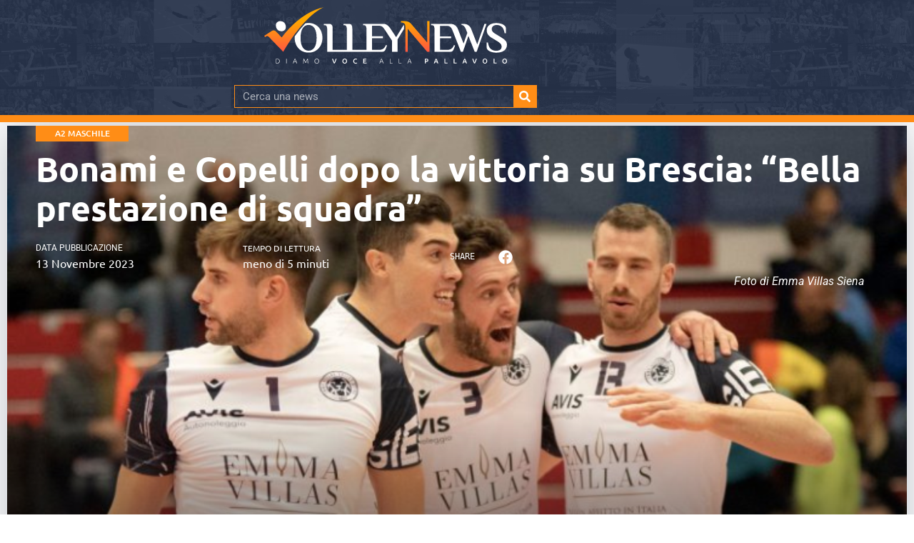

--- FILE ---
content_type: text/html; charset=UTF-8
request_url: https://www.volleynews.it/bonami-e-copelli-dopo-la-vittoria-su-brescia-bella-prestazione-di-squadra/
body_size: 45422
content:
<!doctype html>
<html dir="ltr" lang="it-IT" prefix="og: https://ogp.me/ns#">
<head>
<!-- <script async src="https://pagead2.googlesyndication.com/pagead/js/adsbygoogle.js?client=ca-pub-4754962694243486"
     crossorigin="anonymous"></script> -->

	<meta charset="UTF-8">
	<meta name="viewport" content="width=device-width, initial-scale=1">
	<link rel="profile" href="https://gmpg.org/xfn/11">

	<title>Bonami e Copelli dopo la vittoria su Brescia: “Bella prestazione di squadra” - Volley News</title>

		<!-- All in One SEO 4.9.2 - aioseo.com -->
	<meta name="description" content="Con quella su Brescia sono cinque le vittorie ottenute dalla Emma Villas Siena nelle prime sei giornate del campionato di volley di serie A2" />
	<meta name="robots" content="max-image-preview:large" />
	<meta name="author" content="Redazione VolleyNews"/>
	<link rel="canonical" href="https://www.volleynews.it/bonami-e-copelli-dopo-la-vittoria-su-brescia-bella-prestazione-di-squadra/" />
	<meta name="generator" content="All in One SEO (AIOSEO) 4.9.2" />
		<meta property="og:locale" content="it_IT" />
		<meta property="og:site_name" content="Volley News - Notizie, curiosità, interviste, approfondimenti sulla pallavolo italiana e internazionale" />
		<meta property="og:type" content="article" />
		<meta property="og:title" content="Bonami e Copelli dopo la vittoria su Brescia: “Bella prestazione di squadra” - Volley News" />
		<meta property="og:description" content="Con quella su Brescia sono cinque le vittorie ottenute dalla Emma Villas Siena nelle prime sei giornate del campionato di volley di serie A2" />
		<meta property="og:url" content="https://www.volleynews.it/bonami-e-copelli-dopo-la-vittoria-su-brescia-bella-prestazione-di-squadra/" />
		<meta property="og:image" content="https://www.volleynews.it/wp-content/uploads/2023/11/Emma-Villas-Siena-5.png" />
		<meta property="og:image:secure_url" content="https://www.volleynews.it/wp-content/uploads/2023/11/Emma-Villas-Siena-5.png" />
		<meta property="og:image:width" content="741" />
		<meta property="og:image:height" content="486" />
		<meta property="article:tag" content="a2 maschile" />
		<meta property="article:tag" content="emma villas siena" />
		<meta property="article:tag" content="serie a2 maschile" />
		<meta property="article:published_time" content="2023-11-13T15:40:55+00:00" />
		<meta property="article:modified_time" content="2023-11-13T15:40:55+00:00" />
		<meta property="article:publisher" content="https://www.facebook.com/socialvolleynews" />
		<meta name="twitter:card" content="summary_large_image" />
		<meta name="twitter:site" content="@thevolleynews" />
		<meta name="twitter:title" content="Bonami e Copelli dopo la vittoria su Brescia: “Bella prestazione di squadra” - Volley News" />
		<meta name="twitter:description" content="Con quella su Brescia sono cinque le vittorie ottenute dalla Emma Villas Siena nelle prime sei giornate del campionato di volley di serie A2" />
		<meta name="twitter:creator" content="@thevolleynews" />
		<meta name="twitter:image" content="https://www.volleynews.it/wp-content/uploads/2025/03/Icona-nome-sito_sfumatura-1.png" />
		<script type="application/ld+json" class="aioseo-schema">
			{"@context":"https:\/\/schema.org","@graph":[{"@type":"BlogPosting","@id":"https:\/\/www.volleynews.it\/bonami-e-copelli-dopo-la-vittoria-su-brescia-bella-prestazione-di-squadra\/#blogposting","name":"Bonami e Copelli dopo la vittoria su Brescia: \u201cBella prestazione di squadra\u201d - Volley News","headline":"Bonami e Copelli dopo la vittoria su Brescia: &#8220;Bella prestazione di squadra&#8221;","author":{"@id":"https:\/\/www.volleynews.it\/author\/redazione\/#author"},"publisher":{"@id":"https:\/\/www.volleynews.it\/#organization"},"image":{"@type":"ImageObject","url":"https:\/\/www.volleynews.it\/wp-content\/uploads\/2023\/11\/Emma-Villas-Siena-5.png","width":741,"height":486,"caption":"Foto di  Emma Villas Siena"},"datePublished":"2023-11-13T16:40:55+01:00","dateModified":"2023-11-13T16:40:55+01:00","inLanguage":"it-IT","mainEntityOfPage":{"@id":"https:\/\/www.volleynews.it\/bonami-e-copelli-dopo-la-vittoria-su-brescia-bella-prestazione-di-squadra\/#webpage"},"isPartOf":{"@id":"https:\/\/www.volleynews.it\/bonami-e-copelli-dopo-la-vittoria-su-brescia-bella-prestazione-di-squadra\/#webpage"},"articleSection":"A2 Maschile, Emma Villas Siena, Serie A2 maschile"},{"@type":"BreadcrumbList","@id":"https:\/\/www.volleynews.it\/bonami-e-copelli-dopo-la-vittoria-su-brescia-bella-prestazione-di-squadra\/#breadcrumblist","itemListElement":[{"@type":"ListItem","@id":"https:\/\/www.volleynews.it#listItem","position":1,"name":"Home","item":"https:\/\/www.volleynews.it","nextItem":{"@type":"ListItem","@id":"https:\/\/www.volleynews.it\/category\/serie-a\/#listItem","name":"Serie A"}},{"@type":"ListItem","@id":"https:\/\/www.volleynews.it\/category\/serie-a\/#listItem","position":2,"name":"Serie A","item":"https:\/\/www.volleynews.it\/category\/serie-a\/","nextItem":{"@type":"ListItem","@id":"https:\/\/www.volleynews.it\/category\/serie-a\/a2-maschile\/#listItem","name":"A2 Maschile"},"previousItem":{"@type":"ListItem","@id":"https:\/\/www.volleynews.it#listItem","name":"Home"}},{"@type":"ListItem","@id":"https:\/\/www.volleynews.it\/category\/serie-a\/a2-maschile\/#listItem","position":3,"name":"A2 Maschile","item":"https:\/\/www.volleynews.it\/category\/serie-a\/a2-maschile\/","nextItem":{"@type":"ListItem","@id":"https:\/\/www.volleynews.it\/bonami-e-copelli-dopo-la-vittoria-su-brescia-bella-prestazione-di-squadra\/#listItem","name":"Bonami e Copelli dopo la vittoria su Brescia: &#8220;Bella prestazione di squadra&#8221;"},"previousItem":{"@type":"ListItem","@id":"https:\/\/www.volleynews.it\/category\/serie-a\/#listItem","name":"Serie A"}},{"@type":"ListItem","@id":"https:\/\/www.volleynews.it\/bonami-e-copelli-dopo-la-vittoria-su-brescia-bella-prestazione-di-squadra\/#listItem","position":4,"name":"Bonami e Copelli dopo la vittoria su Brescia: &#8220;Bella prestazione di squadra&#8221;","previousItem":{"@type":"ListItem","@id":"https:\/\/www.volleynews.it\/category\/serie-a\/a2-maschile\/#listItem","name":"A2 Maschile"}}]},{"@type":"Organization","@id":"https:\/\/www.volleynews.it\/#organization","name":"Volley News","description":"Notizie, curiosit\u00e0, interviste, approfondimenti sulla pallavolo italiana e internazionale Diamo voce alla pallavolo.","url":"https:\/\/www.volleynews.it\/","logo":{"@type":"ImageObject","url":"https:\/\/www.volleynews.it\/wp-content\/uploads\/2025\/03\/Icona-nome-sito_sfumatura-1.png","@id":"https:\/\/www.volleynews.it\/bonami-e-copelli-dopo-la-vittoria-su-brescia-bella-prestazione-di-squadra\/#organizationLogo","width":1653,"height":1535},"image":{"@id":"https:\/\/www.volleynews.it\/bonami-e-copelli-dopo-la-vittoria-su-brescia-bella-prestazione-di-squadra\/#organizationLogo"},"sameAs":["https:\/\/x.com\/thevolleynews","https:\/\/www.instagram.com\/volleynews_official\/","https:\/\/www.youtube.com\/c\/VolleyNewsOfficial"]},{"@type":"Person","@id":"https:\/\/www.volleynews.it\/author\/redazione\/#author","url":"https:\/\/www.volleynews.it\/author\/redazione\/","name":"Redazione VolleyNews","image":{"@type":"ImageObject","@id":"https:\/\/www.volleynews.it\/bonami-e-copelli-dopo-la-vittoria-su-brescia-bella-prestazione-di-squadra\/#authorImage","url":"https:\/\/secure.gravatar.com\/avatar\/ddd03a94e7b6ad86dd98c378b9b91704c2993c3afd6720ef6d789121ea478abb?s=96&d=mm&r=g","width":96,"height":96,"caption":"Redazione VolleyNews"}},{"@type":"WebPage","@id":"https:\/\/www.volleynews.it\/bonami-e-copelli-dopo-la-vittoria-su-brescia-bella-prestazione-di-squadra\/#webpage","url":"https:\/\/www.volleynews.it\/bonami-e-copelli-dopo-la-vittoria-su-brescia-bella-prestazione-di-squadra\/","name":"Bonami e Copelli dopo la vittoria su Brescia: \u201cBella prestazione di squadra\u201d - Volley News","description":"Con quella su Brescia sono cinque le vittorie ottenute dalla Emma Villas Siena nelle prime sei giornate del campionato di volley di serie A2","inLanguage":"it-IT","isPartOf":{"@id":"https:\/\/www.volleynews.it\/#website"},"breadcrumb":{"@id":"https:\/\/www.volleynews.it\/bonami-e-copelli-dopo-la-vittoria-su-brescia-bella-prestazione-di-squadra\/#breadcrumblist"},"author":{"@id":"https:\/\/www.volleynews.it\/author\/redazione\/#author"},"creator":{"@id":"https:\/\/www.volleynews.it\/author\/redazione\/#author"},"image":{"@type":"ImageObject","url":"https:\/\/www.volleynews.it\/wp-content\/uploads\/2023\/11\/Emma-Villas-Siena-5.png","@id":"https:\/\/www.volleynews.it\/bonami-e-copelli-dopo-la-vittoria-su-brescia-bella-prestazione-di-squadra\/#mainImage","width":741,"height":486,"caption":"Foto di  Emma Villas Siena"},"primaryImageOfPage":{"@id":"https:\/\/www.volleynews.it\/bonami-e-copelli-dopo-la-vittoria-su-brescia-bella-prestazione-di-squadra\/#mainImage"},"datePublished":"2023-11-13T16:40:55+01:00","dateModified":"2023-11-13T16:40:55+01:00"},{"@type":"WebSite","@id":"https:\/\/www.volleynews.it\/#website","url":"https:\/\/www.volleynews.it\/","name":"Volley News","description":"Notizie, curiosit\u00e0, interviste, approfondimenti sulla pallavolo italiana e internazionale","inLanguage":"it-IT","publisher":{"@id":"https:\/\/www.volleynews.it\/#organization"}}]}
		</script>
		<!-- All in One SEO -->

<link rel='dns-prefetch' href='//fonts.googleapis.com' />
<link rel="alternate" type="application/rss+xml" title="Volley News &raquo; Feed" href="https://www.volleynews.it/feed/" />
<link rel="alternate" type="application/rss+xml" title="Volley News &raquo; Feed dei commenti" href="https://www.volleynews.it/comments/feed/" />
<link rel="alternate" title="oEmbed (JSON)" type="application/json+oembed" href="https://www.volleynews.it/wp-json/oembed/1.0/embed?url=https%3A%2F%2Fwww.volleynews.it%2Fbonami-e-copelli-dopo-la-vittoria-su-brescia-bella-prestazione-di-squadra%2F" />
<link rel="alternate" title="oEmbed (XML)" type="text/xml+oembed" href="https://www.volleynews.it/wp-json/oembed/1.0/embed?url=https%3A%2F%2Fwww.volleynews.it%2Fbonami-e-copelli-dopo-la-vittoria-su-brescia-bella-prestazione-di-squadra%2F&#038;format=xml" />
		<!-- This site uses the Google Analytics by MonsterInsights plugin v9.11.1 - Using Analytics tracking - https://www.monsterinsights.com/ -->
							<script src="//www.googletagmanager.com/gtag/js?id=G-P9SMCWNFGJ"  data-cfasync="false" data-wpfc-render="false" async></script>
			<script data-cfasync="false" data-wpfc-render="false">
				var mi_version = '9.11.1';
				var mi_track_user = true;
				var mi_no_track_reason = '';
								var MonsterInsightsDefaultLocations = {"page_location":"https:\/\/www.volleynews.it\/bonami-e-copelli-dopo-la-vittoria-su-brescia-bella-prestazione-di-squadra\/"};
								if ( typeof MonsterInsightsPrivacyGuardFilter === 'function' ) {
					var MonsterInsightsLocations = (typeof MonsterInsightsExcludeQuery === 'object') ? MonsterInsightsPrivacyGuardFilter( MonsterInsightsExcludeQuery ) : MonsterInsightsPrivacyGuardFilter( MonsterInsightsDefaultLocations );
				} else {
					var MonsterInsightsLocations = (typeof MonsterInsightsExcludeQuery === 'object') ? MonsterInsightsExcludeQuery : MonsterInsightsDefaultLocations;
				}

								var disableStrs = [
										'ga-disable-G-P9SMCWNFGJ',
									];

				/* Function to detect opted out users */
				function __gtagTrackerIsOptedOut() {
					for (var index = 0; index < disableStrs.length; index++) {
						if (document.cookie.indexOf(disableStrs[index] + '=true') > -1) {
							return true;
						}
					}

					return false;
				}

				/* Disable tracking if the opt-out cookie exists. */
				if (__gtagTrackerIsOptedOut()) {
					for (var index = 0; index < disableStrs.length; index++) {
						window[disableStrs[index]] = true;
					}
				}

				/* Opt-out function */
				function __gtagTrackerOptout() {
					for (var index = 0; index < disableStrs.length; index++) {
						document.cookie = disableStrs[index] + '=true; expires=Thu, 31 Dec 2099 23:59:59 UTC; path=/';
						window[disableStrs[index]] = true;
					}
				}

				if ('undefined' === typeof gaOptout) {
					function gaOptout() {
						__gtagTrackerOptout();
					}
				}
								window.dataLayer = window.dataLayer || [];

				window.MonsterInsightsDualTracker = {
					helpers: {},
					trackers: {},
				};
				if (mi_track_user) {
					function __gtagDataLayer() {
						dataLayer.push(arguments);
					}

					function __gtagTracker(type, name, parameters) {
						if (!parameters) {
							parameters = {};
						}

						if (parameters.send_to) {
							__gtagDataLayer.apply(null, arguments);
							return;
						}

						if (type === 'event') {
														parameters.send_to = monsterinsights_frontend.v4_id;
							var hookName = name;
							if (typeof parameters['event_category'] !== 'undefined') {
								hookName = parameters['event_category'] + ':' + name;
							}

							if (typeof MonsterInsightsDualTracker.trackers[hookName] !== 'undefined') {
								MonsterInsightsDualTracker.trackers[hookName](parameters);
							} else {
								__gtagDataLayer('event', name, parameters);
							}
							
						} else {
							__gtagDataLayer.apply(null, arguments);
						}
					}

					__gtagTracker('js', new Date());
					__gtagTracker('set', {
						'developer_id.dZGIzZG': true,
											});
					if ( MonsterInsightsLocations.page_location ) {
						__gtagTracker('set', MonsterInsightsLocations);
					}
										__gtagTracker('config', 'G-P9SMCWNFGJ', {"forceSSL":"true","link_attribution":"true"} );
										window.gtag = __gtagTracker;										(function () {
						/* https://developers.google.com/analytics/devguides/collection/analyticsjs/ */
						/* ga and __gaTracker compatibility shim. */
						var noopfn = function () {
							return null;
						};
						var newtracker = function () {
							return new Tracker();
						};
						var Tracker = function () {
							return null;
						};
						var p = Tracker.prototype;
						p.get = noopfn;
						p.set = noopfn;
						p.send = function () {
							var args = Array.prototype.slice.call(arguments);
							args.unshift('send');
							__gaTracker.apply(null, args);
						};
						var __gaTracker = function () {
							var len = arguments.length;
							if (len === 0) {
								return;
							}
							var f = arguments[len - 1];
							if (typeof f !== 'object' || f === null || typeof f.hitCallback !== 'function') {
								if ('send' === arguments[0]) {
									var hitConverted, hitObject = false, action;
									if ('event' === arguments[1]) {
										if ('undefined' !== typeof arguments[3]) {
											hitObject = {
												'eventAction': arguments[3],
												'eventCategory': arguments[2],
												'eventLabel': arguments[4],
												'value': arguments[5] ? arguments[5] : 1,
											}
										}
									}
									if ('pageview' === arguments[1]) {
										if ('undefined' !== typeof arguments[2]) {
											hitObject = {
												'eventAction': 'page_view',
												'page_path': arguments[2],
											}
										}
									}
									if (typeof arguments[2] === 'object') {
										hitObject = arguments[2];
									}
									if (typeof arguments[5] === 'object') {
										Object.assign(hitObject, arguments[5]);
									}
									if ('undefined' !== typeof arguments[1].hitType) {
										hitObject = arguments[1];
										if ('pageview' === hitObject.hitType) {
											hitObject.eventAction = 'page_view';
										}
									}
									if (hitObject) {
										action = 'timing' === arguments[1].hitType ? 'timing_complete' : hitObject.eventAction;
										hitConverted = mapArgs(hitObject);
										__gtagTracker('event', action, hitConverted);
									}
								}
								return;
							}

							function mapArgs(args) {
								var arg, hit = {};
								var gaMap = {
									'eventCategory': 'event_category',
									'eventAction': 'event_action',
									'eventLabel': 'event_label',
									'eventValue': 'event_value',
									'nonInteraction': 'non_interaction',
									'timingCategory': 'event_category',
									'timingVar': 'name',
									'timingValue': 'value',
									'timingLabel': 'event_label',
									'page': 'page_path',
									'location': 'page_location',
									'title': 'page_title',
									'referrer' : 'page_referrer',
								};
								for (arg in args) {
																		if (!(!args.hasOwnProperty(arg) || !gaMap.hasOwnProperty(arg))) {
										hit[gaMap[arg]] = args[arg];
									} else {
										hit[arg] = args[arg];
									}
								}
								return hit;
							}

							try {
								f.hitCallback();
							} catch (ex) {
							}
						};
						__gaTracker.create = newtracker;
						__gaTracker.getByName = newtracker;
						__gaTracker.getAll = function () {
							return [];
						};
						__gaTracker.remove = noopfn;
						__gaTracker.loaded = true;
						window['__gaTracker'] = __gaTracker;
					})();
									} else {
										console.log("");
					(function () {
						function __gtagTracker() {
							return null;
						}

						window['__gtagTracker'] = __gtagTracker;
						window['gtag'] = __gtagTracker;
					})();
									}
			</script>
							<!-- / Google Analytics by MonsterInsights -->
		<style id='wp-img-auto-sizes-contain-inline-css'>
img:is([sizes=auto i],[sizes^="auto," i]){contain-intrinsic-size:3000px 1500px}
/*# sourceURL=wp-img-auto-sizes-contain-inline-css */
</style>
<link rel='stylesheet' id='mec-select2-style-css' href='https://www.volleynews.it/wp-content/plugins/modern-events-calendar-lite/assets/packages/select2/select2.min.css?ver=7.29.0' media='all' />
<link rel='stylesheet' id='mec-font-icons-css' href='https://www.volleynews.it/wp-content/plugins/modern-events-calendar-lite/assets/css/iconfonts.css?ver=7.29.0' media='all' />
<link rel='stylesheet' id='mec-frontend-style-css' href='https://www.volleynews.it/wp-content/plugins/modern-events-calendar-lite/assets/css/frontend.min.css?ver=7.29.0' media='all' />
<link rel='stylesheet' id='mec-tooltip-style-css' href='https://www.volleynews.it/wp-content/plugins/modern-events-calendar-lite/assets/packages/tooltip/tooltip.css?ver=7.29.0' media='all' />
<link rel='stylesheet' id='mec-tooltip-shadow-style-css' href='https://www.volleynews.it/wp-content/plugins/modern-events-calendar-lite/assets/packages/tooltip/tooltipster-sideTip-shadow.min.css?ver=7.29.0' media='all' />
<link rel='stylesheet' id='featherlight-css' href='https://www.volleynews.it/wp-content/plugins/modern-events-calendar-lite/assets/packages/featherlight/featherlight.css?ver=7.29.0' media='all' />
<link rel='stylesheet' id='mec-custom-google-font-css' href='https://fonts.googleapis.com/css?family=Ubuntu+Condensed%3Aregular%2C+%7CUbuntu%3Aregular%2C+regular%2C+regular%2C+regular%2C+regular%2C+regular%2C+regular%2C+regular%2C+&#038;subset=latin%2Clatin-ext&#038;ver=7.29.0' media='all' />
<link rel='stylesheet' id='mec-lity-style-css' href='https://www.volleynews.it/wp-content/plugins/modern-events-calendar-lite/assets/packages/lity/lity.min.css?ver=7.29.0' media='all' />
<link rel='stylesheet' id='mec-general-calendar-style-css' href='https://www.volleynews.it/wp-content/plugins/modern-events-calendar-lite/assets/css/mec-general-calendar.css?ver=7.29.0' media='all' />
<link rel='stylesheet' id='sbi_styles-css' href='https://www.volleynews.it/wp-content/plugins/instagram-feed/css/sbi-styles.min.css?ver=6.10.0' media='all' />
<style id='wp-emoji-styles-inline-css'>

	img.wp-smiley, img.emoji {
		display: inline !important;
		border: none !important;
		box-shadow: none !important;
		height: 1em !important;
		width: 1em !important;
		margin: 0 0.07em !important;
		vertical-align: -0.1em !important;
		background: none !important;
		padding: 0 !important;
	}
/*# sourceURL=wp-emoji-styles-inline-css */
</style>
<link rel='stylesheet' id='wp-block-library-css' href='https://www.volleynews.it/wp-includes/css/dist/block-library/style.min.css?ver=6.9' media='all' />
<link rel='stylesheet' id='aioseo/css/src/vue/standalone/blocks/table-of-contents/global.scss-css' href='https://www.volleynews.it/wp-content/plugins/all-in-one-seo-pack/dist/Lite/assets/css/table-of-contents/global.e90f6d47.css?ver=4.9.2' media='all' />
<style id='global-styles-inline-css'>
:root{--wp--preset--aspect-ratio--square: 1;--wp--preset--aspect-ratio--4-3: 4/3;--wp--preset--aspect-ratio--3-4: 3/4;--wp--preset--aspect-ratio--3-2: 3/2;--wp--preset--aspect-ratio--2-3: 2/3;--wp--preset--aspect-ratio--16-9: 16/9;--wp--preset--aspect-ratio--9-16: 9/16;--wp--preset--color--black: #000000;--wp--preset--color--cyan-bluish-gray: #abb8c3;--wp--preset--color--white: #ffffff;--wp--preset--color--pale-pink: #f78da7;--wp--preset--color--vivid-red: #cf2e2e;--wp--preset--color--luminous-vivid-orange: #ff6900;--wp--preset--color--luminous-vivid-amber: #fcb900;--wp--preset--color--light-green-cyan: #7bdcb5;--wp--preset--color--vivid-green-cyan: #00d084;--wp--preset--color--pale-cyan-blue: #8ed1fc;--wp--preset--color--vivid-cyan-blue: #0693e3;--wp--preset--color--vivid-purple: #9b51e0;--wp--preset--gradient--vivid-cyan-blue-to-vivid-purple: linear-gradient(135deg,rgb(6,147,227) 0%,rgb(155,81,224) 100%);--wp--preset--gradient--light-green-cyan-to-vivid-green-cyan: linear-gradient(135deg,rgb(122,220,180) 0%,rgb(0,208,130) 100%);--wp--preset--gradient--luminous-vivid-amber-to-luminous-vivid-orange: linear-gradient(135deg,rgb(252,185,0) 0%,rgb(255,105,0) 100%);--wp--preset--gradient--luminous-vivid-orange-to-vivid-red: linear-gradient(135deg,rgb(255,105,0) 0%,rgb(207,46,46) 100%);--wp--preset--gradient--very-light-gray-to-cyan-bluish-gray: linear-gradient(135deg,rgb(238,238,238) 0%,rgb(169,184,195) 100%);--wp--preset--gradient--cool-to-warm-spectrum: linear-gradient(135deg,rgb(74,234,220) 0%,rgb(151,120,209) 20%,rgb(207,42,186) 40%,rgb(238,44,130) 60%,rgb(251,105,98) 80%,rgb(254,248,76) 100%);--wp--preset--gradient--blush-light-purple: linear-gradient(135deg,rgb(255,206,236) 0%,rgb(152,150,240) 100%);--wp--preset--gradient--blush-bordeaux: linear-gradient(135deg,rgb(254,205,165) 0%,rgb(254,45,45) 50%,rgb(107,0,62) 100%);--wp--preset--gradient--luminous-dusk: linear-gradient(135deg,rgb(255,203,112) 0%,rgb(199,81,192) 50%,rgb(65,88,208) 100%);--wp--preset--gradient--pale-ocean: linear-gradient(135deg,rgb(255,245,203) 0%,rgb(182,227,212) 50%,rgb(51,167,181) 100%);--wp--preset--gradient--electric-grass: linear-gradient(135deg,rgb(202,248,128) 0%,rgb(113,206,126) 100%);--wp--preset--gradient--midnight: linear-gradient(135deg,rgb(2,3,129) 0%,rgb(40,116,252) 100%);--wp--preset--font-size--small: 13px;--wp--preset--font-size--medium: 20px;--wp--preset--font-size--large: 36px;--wp--preset--font-size--x-large: 42px;--wp--preset--spacing--20: 0.44rem;--wp--preset--spacing--30: 0.67rem;--wp--preset--spacing--40: 1rem;--wp--preset--spacing--50: 1.5rem;--wp--preset--spacing--60: 2.25rem;--wp--preset--spacing--70: 3.38rem;--wp--preset--spacing--80: 5.06rem;--wp--preset--shadow--natural: 6px 6px 9px rgba(0, 0, 0, 0.2);--wp--preset--shadow--deep: 12px 12px 50px rgba(0, 0, 0, 0.4);--wp--preset--shadow--sharp: 6px 6px 0px rgba(0, 0, 0, 0.2);--wp--preset--shadow--outlined: 6px 6px 0px -3px rgb(255, 255, 255), 6px 6px rgb(0, 0, 0);--wp--preset--shadow--crisp: 6px 6px 0px rgb(0, 0, 0);}:root { --wp--style--global--content-size: 800px;--wp--style--global--wide-size: 1200px; }:where(body) { margin: 0; }.wp-site-blocks > .alignleft { float: left; margin-right: 2em; }.wp-site-blocks > .alignright { float: right; margin-left: 2em; }.wp-site-blocks > .aligncenter { justify-content: center; margin-left: auto; margin-right: auto; }:where(.wp-site-blocks) > * { margin-block-start: 24px; margin-block-end: 0; }:where(.wp-site-blocks) > :first-child { margin-block-start: 0; }:where(.wp-site-blocks) > :last-child { margin-block-end: 0; }:root { --wp--style--block-gap: 24px; }:root :where(.is-layout-flow) > :first-child{margin-block-start: 0;}:root :where(.is-layout-flow) > :last-child{margin-block-end: 0;}:root :where(.is-layout-flow) > *{margin-block-start: 24px;margin-block-end: 0;}:root :where(.is-layout-constrained) > :first-child{margin-block-start: 0;}:root :where(.is-layout-constrained) > :last-child{margin-block-end: 0;}:root :where(.is-layout-constrained) > *{margin-block-start: 24px;margin-block-end: 0;}:root :where(.is-layout-flex){gap: 24px;}:root :where(.is-layout-grid){gap: 24px;}.is-layout-flow > .alignleft{float: left;margin-inline-start: 0;margin-inline-end: 2em;}.is-layout-flow > .alignright{float: right;margin-inline-start: 2em;margin-inline-end: 0;}.is-layout-flow > .aligncenter{margin-left: auto !important;margin-right: auto !important;}.is-layout-constrained > .alignleft{float: left;margin-inline-start: 0;margin-inline-end: 2em;}.is-layout-constrained > .alignright{float: right;margin-inline-start: 2em;margin-inline-end: 0;}.is-layout-constrained > .aligncenter{margin-left: auto !important;margin-right: auto !important;}.is-layout-constrained > :where(:not(.alignleft):not(.alignright):not(.alignfull)){max-width: var(--wp--style--global--content-size);margin-left: auto !important;margin-right: auto !important;}.is-layout-constrained > .alignwide{max-width: var(--wp--style--global--wide-size);}body .is-layout-flex{display: flex;}.is-layout-flex{flex-wrap: wrap;align-items: center;}.is-layout-flex > :is(*, div){margin: 0;}body .is-layout-grid{display: grid;}.is-layout-grid > :is(*, div){margin: 0;}body{padding-top: 0px;padding-right: 0px;padding-bottom: 0px;padding-left: 0px;}a:where(:not(.wp-element-button)){text-decoration: underline;}:root :where(.wp-element-button, .wp-block-button__link){background-color: #32373c;border-width: 0;color: #fff;font-family: inherit;font-size: inherit;font-style: inherit;font-weight: inherit;letter-spacing: inherit;line-height: inherit;padding-top: calc(0.667em + 2px);padding-right: calc(1.333em + 2px);padding-bottom: calc(0.667em + 2px);padding-left: calc(1.333em + 2px);text-decoration: none;text-transform: inherit;}.has-black-color{color: var(--wp--preset--color--black) !important;}.has-cyan-bluish-gray-color{color: var(--wp--preset--color--cyan-bluish-gray) !important;}.has-white-color{color: var(--wp--preset--color--white) !important;}.has-pale-pink-color{color: var(--wp--preset--color--pale-pink) !important;}.has-vivid-red-color{color: var(--wp--preset--color--vivid-red) !important;}.has-luminous-vivid-orange-color{color: var(--wp--preset--color--luminous-vivid-orange) !important;}.has-luminous-vivid-amber-color{color: var(--wp--preset--color--luminous-vivid-amber) !important;}.has-light-green-cyan-color{color: var(--wp--preset--color--light-green-cyan) !important;}.has-vivid-green-cyan-color{color: var(--wp--preset--color--vivid-green-cyan) !important;}.has-pale-cyan-blue-color{color: var(--wp--preset--color--pale-cyan-blue) !important;}.has-vivid-cyan-blue-color{color: var(--wp--preset--color--vivid-cyan-blue) !important;}.has-vivid-purple-color{color: var(--wp--preset--color--vivid-purple) !important;}.has-black-background-color{background-color: var(--wp--preset--color--black) !important;}.has-cyan-bluish-gray-background-color{background-color: var(--wp--preset--color--cyan-bluish-gray) !important;}.has-white-background-color{background-color: var(--wp--preset--color--white) !important;}.has-pale-pink-background-color{background-color: var(--wp--preset--color--pale-pink) !important;}.has-vivid-red-background-color{background-color: var(--wp--preset--color--vivid-red) !important;}.has-luminous-vivid-orange-background-color{background-color: var(--wp--preset--color--luminous-vivid-orange) !important;}.has-luminous-vivid-amber-background-color{background-color: var(--wp--preset--color--luminous-vivid-amber) !important;}.has-light-green-cyan-background-color{background-color: var(--wp--preset--color--light-green-cyan) !important;}.has-vivid-green-cyan-background-color{background-color: var(--wp--preset--color--vivid-green-cyan) !important;}.has-pale-cyan-blue-background-color{background-color: var(--wp--preset--color--pale-cyan-blue) !important;}.has-vivid-cyan-blue-background-color{background-color: var(--wp--preset--color--vivid-cyan-blue) !important;}.has-vivid-purple-background-color{background-color: var(--wp--preset--color--vivid-purple) !important;}.has-black-border-color{border-color: var(--wp--preset--color--black) !important;}.has-cyan-bluish-gray-border-color{border-color: var(--wp--preset--color--cyan-bluish-gray) !important;}.has-white-border-color{border-color: var(--wp--preset--color--white) !important;}.has-pale-pink-border-color{border-color: var(--wp--preset--color--pale-pink) !important;}.has-vivid-red-border-color{border-color: var(--wp--preset--color--vivid-red) !important;}.has-luminous-vivid-orange-border-color{border-color: var(--wp--preset--color--luminous-vivid-orange) !important;}.has-luminous-vivid-amber-border-color{border-color: var(--wp--preset--color--luminous-vivid-amber) !important;}.has-light-green-cyan-border-color{border-color: var(--wp--preset--color--light-green-cyan) !important;}.has-vivid-green-cyan-border-color{border-color: var(--wp--preset--color--vivid-green-cyan) !important;}.has-pale-cyan-blue-border-color{border-color: var(--wp--preset--color--pale-cyan-blue) !important;}.has-vivid-cyan-blue-border-color{border-color: var(--wp--preset--color--vivid-cyan-blue) !important;}.has-vivid-purple-border-color{border-color: var(--wp--preset--color--vivid-purple) !important;}.has-vivid-cyan-blue-to-vivid-purple-gradient-background{background: var(--wp--preset--gradient--vivid-cyan-blue-to-vivid-purple) !important;}.has-light-green-cyan-to-vivid-green-cyan-gradient-background{background: var(--wp--preset--gradient--light-green-cyan-to-vivid-green-cyan) !important;}.has-luminous-vivid-amber-to-luminous-vivid-orange-gradient-background{background: var(--wp--preset--gradient--luminous-vivid-amber-to-luminous-vivid-orange) !important;}.has-luminous-vivid-orange-to-vivid-red-gradient-background{background: var(--wp--preset--gradient--luminous-vivid-orange-to-vivid-red) !important;}.has-very-light-gray-to-cyan-bluish-gray-gradient-background{background: var(--wp--preset--gradient--very-light-gray-to-cyan-bluish-gray) !important;}.has-cool-to-warm-spectrum-gradient-background{background: var(--wp--preset--gradient--cool-to-warm-spectrum) !important;}.has-blush-light-purple-gradient-background{background: var(--wp--preset--gradient--blush-light-purple) !important;}.has-blush-bordeaux-gradient-background{background: var(--wp--preset--gradient--blush-bordeaux) !important;}.has-luminous-dusk-gradient-background{background: var(--wp--preset--gradient--luminous-dusk) !important;}.has-pale-ocean-gradient-background{background: var(--wp--preset--gradient--pale-ocean) !important;}.has-electric-grass-gradient-background{background: var(--wp--preset--gradient--electric-grass) !important;}.has-midnight-gradient-background{background: var(--wp--preset--gradient--midnight) !important;}.has-small-font-size{font-size: var(--wp--preset--font-size--small) !important;}.has-medium-font-size{font-size: var(--wp--preset--font-size--medium) !important;}.has-large-font-size{font-size: var(--wp--preset--font-size--large) !important;}.has-x-large-font-size{font-size: var(--wp--preset--font-size--x-large) !important;}
:root :where(.wp-block-pullquote){font-size: 1.5em;line-height: 1.6;}
/*# sourceURL=global-styles-inline-css */
</style>
<link rel='stylesheet' id='api-css-css' href='https://www.volleynews.it/wp-content/plugins/quilia-api-legavolley/assets/css/style.css?ver=6.9' media='all' />
<link rel='stylesheet' id='yop-public-css' href='https://www.volleynews.it/wp-content/plugins/yop-poll/public/assets/css/yop-poll-public-6.5.39.css?ver=6.9' media='all' />
<link rel='stylesheet' id='hello-elementor-css' href='https://www.volleynews.it/wp-content/themes/hello-elementor/assets/css/reset.css?ver=3.4.5' media='all' />
<link rel='stylesheet' id='hello-elementor-theme-style-css' href='https://www.volleynews.it/wp-content/themes/hello-elementor/assets/css/theme.css?ver=3.4.5' media='all' />
<link rel='stylesheet' id='hello-elementor-header-footer-css' href='https://www.volleynews.it/wp-content/themes/hello-elementor/assets/css/header-footer.css?ver=3.4.5' media='all' />
<link rel='stylesheet' id='elementor-frontend-css' href='https://www.volleynews.it/wp-content/uploads/elementor/css/custom-frontend.min.css?ver=1768978644' media='all' />
<link rel='stylesheet' id='elementor-post-5-css' href='https://www.volleynews.it/wp-content/uploads/elementor/css/post-5.css?ver=1768978639' media='all' />
<link rel='stylesheet' id='widget-image-css' href='https://www.volleynews.it/wp-content/plugins/elementor/assets/css/widget-image.min.css?ver=3.34.1' media='all' />
<link rel='stylesheet' id='widget-search-form-css' href='https://www.volleynews.it/wp-content/plugins/elementor-pro/assets/css/widget-search-form.min.css?ver=3.34.0' media='all' />
<link rel='stylesheet' id='e-sticky-css' href='https://www.volleynews.it/wp-content/plugins/elementor-pro/assets/css/modules/sticky.min.css?ver=3.34.0' media='all' />
<link rel='stylesheet' id='eael-general-css' href='https://www.volleynews.it/wp-content/plugins/essential-addons-for-elementor-lite/assets/front-end/css/view/general.min.css?ver=6.5.5' media='all' />
<link rel='stylesheet' id='eael-415697-css' href='https://www.volleynews.it/wp-content/uploads/essential-addons-elementor/eael-415697.css?ver=1699893655' media='all' />
<link rel='stylesheet' id='widget-heading-css' href='https://www.volleynews.it/wp-content/plugins/elementor/assets/css/widget-heading.min.css?ver=3.34.1' media='all' />
<link rel='stylesheet' id='widget-social-icons-css' href='https://www.volleynews.it/wp-content/plugins/elementor/assets/css/widget-social-icons.min.css?ver=3.34.1' media='all' />
<link rel='stylesheet' id='e-apple-webkit-css' href='https://www.volleynews.it/wp-content/uploads/elementor/css/custom-apple-webkit.min.css?ver=1768978638' media='all' />
<link rel='stylesheet' id='widget-post-info-css' href='https://www.volleynews.it/wp-content/plugins/elementor-pro/assets/css/widget-post-info.min.css?ver=3.34.0' media='all' />
<link rel='stylesheet' id='widget-icon-list-css' href='https://www.volleynews.it/wp-content/uploads/elementor/css/custom-widget-icon-list.min.css?ver=1768978644' media='all' />
<link rel='stylesheet' id='widget-share-buttons-css' href='https://www.volleynews.it/wp-content/plugins/elementor-pro/assets/css/widget-share-buttons.min.css?ver=3.34.0' media='all' />
<link rel='stylesheet' id='e-motion-fx-css' href='https://www.volleynews.it/wp-content/plugins/elementor-pro/assets/css/modules/motion-fx.min.css?ver=3.34.0' media='all' />
<link rel='stylesheet' id='widget-post-navigation-css' href='https://www.volleynews.it/wp-content/plugins/elementor-pro/assets/css/widget-post-navigation.min.css?ver=3.34.0' media='all' />
<link rel='stylesheet' id='swiper-css' href='https://www.volleynews.it/wp-content/plugins/elementor/assets/lib/swiper/v8/css/swiper.min.css?ver=8.4.5' media='all' />
<link rel='stylesheet' id='e-swiper-css' href='https://www.volleynews.it/wp-content/plugins/elementor/assets/css/conditionals/e-swiper.min.css?ver=3.34.1' media='all' />
<link rel='stylesheet' id='widget-loop-common-css' href='https://www.volleynews.it/wp-content/plugins/elementor-pro/assets/css/widget-loop-common.min.css?ver=3.34.0' media='all' />
<link rel='stylesheet' id='widget-loop-carousel-css' href='https://www.volleynews.it/wp-content/plugins/elementor-pro/assets/css/widget-loop-carousel.min.css?ver=3.34.0' media='all' />
<link rel='stylesheet' id='widget-nav-menu-css' href='https://www.volleynews.it/wp-content/uploads/elementor/css/custom-pro-widget-nav-menu.min.css?ver=1768978639' media='all' />
<link rel='stylesheet' id='e-animation-slideInLeft-css' href='https://www.volleynews.it/wp-content/plugins/elementor/assets/lib/animations/styles/slideInLeft.min.css?ver=3.34.1' media='all' />
<link rel='stylesheet' id='e-popup-css' href='https://www.volleynews.it/wp-content/plugins/elementor-pro/assets/css/conditionals/popup.min.css?ver=3.34.0' media='all' />
<link rel='stylesheet' id='sbistyles-css' href='https://www.volleynews.it/wp-content/plugins/instagram-feed/css/sbi-styles.min.css?ver=6.10.0' media='all' />
<link rel='stylesheet' id='elementor-post-15-css' href='https://www.volleynews.it/wp-content/uploads/elementor/css/post-15.css?ver=1768978638' media='all' />
<link rel='stylesheet' id='elementor-post-415697-css' href='https://www.volleynews.it/wp-content/uploads/elementor/css/post-415697.css?ver=1768978639' media='all' />
<link rel='stylesheet' id='elementor-post-368996-css' href='https://www.volleynews.it/wp-content/uploads/elementor/css/post-368996.css?ver=1768978639' media='all' />
<link rel='stylesheet' id='elementor-post-368983-css' href='https://www.volleynews.it/wp-content/uploads/elementor/css/post-368983.css?ver=1768978638' media='all' />
<link rel='stylesheet' id='elementor-post-369221-css' href='https://www.volleynews.it/wp-content/uploads/elementor/css/post-369221.css?ver=1768978638' media='all' />
<link rel='stylesheet' id='elementor-post-375551-css' href='https://www.volleynews.it/wp-content/uploads/elementor/css/post-375551.css?ver=1768978638' media='all' />
<link rel='stylesheet' id='elementor-post-369251-css' href='https://www.volleynews.it/wp-content/uploads/elementor/css/post-369251.css?ver=1768978638' media='all' />
<link rel='stylesheet' id='elementor-post-370323-css' href='https://www.volleynews.it/wp-content/uploads/elementor/css/post-370323.css?ver=1768978638' media='all' />
<link rel='stylesheet' id='elementor-post-416169-css' href='https://www.volleynews.it/wp-content/uploads/elementor/css/post-416169.css?ver=1768978639' media='all' />
<link rel='stylesheet' id='elementor-post-367485-css' href='https://www.volleynews.it/wp-content/uploads/elementor/css/post-367485.css?ver=1768978638' media='all' />
<link rel='stylesheet' id='hello-elementor-child-style-css' href='https://www.volleynews.it/wp-content/themes/hello-theme-child-master/style.css?ver=1.0.0' media='all' />
<link rel='stylesheet' id='custom-css-css' href='https://www.volleynews.it/wp-content/themes/hello-theme-child-master/css/custom-css.css?ver=1.1' media='all' />
<link rel='stylesheet' id='elementor-gf-local-ubuntu-css' href='https://www.volleynews.it/wp-content/uploads/elementor/google-fonts/css/ubuntu.css?ver=1750321127' media='all' />
<link rel='stylesheet' id='elementor-gf-local-robotoslab-css' href='https://www.volleynews.it/wp-content/uploads/elementor/google-fonts/css/robotoslab.css?ver=1750321131' media='all' />
<link rel='stylesheet' id='elementor-gf-local-roboto-css' href='https://www.volleynews.it/wp-content/uploads/elementor/google-fonts/css/roboto.css?ver=1750321138' media='all' />
<link rel='stylesheet' id='elementor-gf-local-ubuntucondensed-css' href='https://www.volleynews.it/wp-content/uploads/elementor/google-fonts/css/ubuntucondensed.css?ver=1750321141' media='all' />
<link rel='stylesheet' id='elementor-gf-local-opensanshebrew-css' href='https://www.volleynews.it/wp-content/uploads/elementor/google-fonts/css/opensanshebrew.css?ver=1750321149' media='all' />
<script src="https://www.volleynews.it/wp-includes/js/jquery/jquery.min.js?ver=3.7.1" id="jquery-core-js"></script>
<script src="https://www.volleynews.it/wp-includes/js/jquery/jquery-migrate.min.js?ver=3.4.1" id="jquery-migrate-js"></script>
<script src="https://www.volleynews.it/wp-content/plugins/google-analytics-premium/assets/js/frontend-gtag.min.js?ver=9.11.1" id="monsterinsights-frontend-script-js" async data-wp-strategy="async"></script>
<script data-cfasync="false" data-wpfc-render="false" id='monsterinsights-frontend-script-js-extra'>var monsterinsights_frontend = {"js_events_tracking":"true","download_extensions":"doc,pdf,ppt,zip,xls,docx,pptx,xlsx","inbound_paths":"[{\"path\":\"\\\/go\\\/\",\"label\":\"affiliate\"},{\"path\":\"\\\/recommend\\\/\",\"label\":\"affiliate\"}]","home_url":"https:\/\/www.volleynews.it","hash_tracking":"false","v4_id":"G-P9SMCWNFGJ"};</script>
<script id="yop-public-js-extra">
var objectL10n = {"yopPollParams":{"urlParams":{"ajax":"https://www.volleynews.it/wp-admin/admin-ajax.php","wpLogin":"https://www.volleynews.it/wp-login.php?redirect_to=https%3A%2F%2Fwww.volleynews.it%2Fwp-admin%2Fadmin-ajax.php%3Faction%3Dyop_poll_record_wordpress_vote"},"apiParams":{"reCaptcha":{"siteKey":""},"reCaptchaV2Invisible":{"siteKey":""},"reCaptchaV3":{"siteKey":""},"hCaptcha":{"siteKey":""},"cloudflareTurnstile":{"siteKey":""}},"captchaParams":{"imgPath":"https://www.volleynews.it/wp-content/plugins/yop-poll/public/assets/img/","url":"https://www.volleynews.it/wp-content/plugins/yop-poll/app.php","accessibilityAlt":"Sound icon","accessibilityTitle":"Accessibility option: listen to a question and answer it!","accessibilityDescription":"Type below the \u003Cstrong\u003Eanswer\u003C/strong\u003E to what you hear. Numbers or words:","explanation":"Click or touch the \u003Cstrong\u003EANSWER\u003C/strong\u003E","refreshAlt":"Refresh/reload icon","refreshTitle":"Refresh/reload: get new images and accessibility option!"},"voteParams":{"invalidPoll":"Invalid Poll","noAnswersSelected":"No answer selected","minAnswersRequired":"At least {min_answers_allowed} answer(s) required","maxAnswersRequired":"A max of {max_answers_allowed} answer(s) accepted","noAnswerForOther":"No other answer entered","noValueForCustomField":"{custom_field_name} is required","tooManyCharsForCustomField":"Text for {custom_field_name} is too long","consentNotChecked":"You must agree to our terms and conditions","noCaptchaSelected":"Captcha is required","thankYou":"Thank you for your vote"},"resultsParams":{"singleVote":"vote","multipleVotes":"votes","singleAnswer":"answer","multipleAnswers":"answers"}}};
//# sourceURL=yop-public-js-extra
</script>
<script src="https://www.volleynews.it/wp-content/plugins/yop-poll/public/assets/js/yop-poll-public-6.5.39.min.js?ver=6.9" id="yop-public-js"></script>
<link rel="https://api.w.org/" href="https://www.volleynews.it/wp-json/" /><link rel="alternate" title="JSON" type="application/json" href="https://www.volleynews.it/wp-json/wp/v2/posts/391418" /><link rel="EditURI" type="application/rsd+xml" title="RSD" href="https://www.volleynews.it/xmlrpc.php?rsd" />
<meta name="generator" content="WordPress 6.9" />
<link rel='shortlink' href='https://www.volleynews.it/?p=391418' />
<link id='MediaRSS' rel='alternate' type='application/rss+xml' title='NextGEN Gallery RSS Feed' href='https://www.volleynews.it/wp-content/plugins/nextgen-gallery/src/Legacy/xml/media-rss.php' />
<script src="https://cdnjs.cloudflare.com/ajax/libs/ismobilejs/0.4.0/isMobile.min.js"></script>
			<style>
				.e-con.e-parent:nth-of-type(n+4):not(.e-lazyloaded):not(.e-no-lazyload),
				.e-con.e-parent:nth-of-type(n+4):not(.e-lazyloaded):not(.e-no-lazyload) * {
					background-image: none !important;
				}
				@media screen and (max-height: 1024px) {
					.e-con.e-parent:nth-of-type(n+3):not(.e-lazyloaded):not(.e-no-lazyload),
					.e-con.e-parent:nth-of-type(n+3):not(.e-lazyloaded):not(.e-no-lazyload) * {
						background-image: none !important;
					}
				}
				@media screen and (max-height: 640px) {
					.e-con.e-parent:nth-of-type(n+2):not(.e-lazyloaded):not(.e-no-lazyload),
					.e-con.e-parent:nth-of-type(n+2):not(.e-lazyloaded):not(.e-no-lazyload) * {
						background-image: none !important;
					}
				}
			</style>
			<link rel="icon" href="https://www.volleynews.it/wp-content/uploads/2024/01/cropped-logofav-32x32.jpg" sizes="32x32" />
<link rel="icon" href="https://www.volleynews.it/wp-content/uploads/2024/01/cropped-logofav-192x192.jpg" sizes="192x192" />
<link rel="apple-touch-icon" href="https://www.volleynews.it/wp-content/uploads/2024/01/cropped-logofav-180x180.jpg" />
<meta name="msapplication-TileImage" content="https://www.volleynews.it/wp-content/uploads/2024/01/cropped-logofav-270x270.jpg" />
		<style id="wp-custom-css">
			.stats-title{
	text-align:center;
}
.page-content, .single-post .type-post{
	background:white;
	    z-index: 2;
    position: relative;
	transition:margin-top 0.5 ease-in-out
}
.takeover-ad img{
	width:100%;
}
.a-56{
	display:flex;
	justify-content:center;
}
.basic-yop-poll-container .basic-question-title {
    background-color: #fb6911;
    padding: 5px 0;
    color: white !important;
}
/* .ar-mobile, .banner-mobile{
	height:150px!important;
	max-height:150px!important;
} */
/* .mh-200{
	max-height:200px;
} */
ins.adsbygoogle{
	text-align:center;
}
.google-revocation-link-placeholder{
	    z-index: 3;
    position: relative;
}
.takeover-ad {
    position: fixed;
    top: 0;
    left: 50%;
    margin-top: 200px;
    width: 100%;
    max-width: 1920px;
    height: 100vh;
    transform: translateX(-50%);
}
.close-ad{
	cursor:pointer;
    position: fixed;
    top: 20px;
    /* color: white; */
    right: 20px;
    font-size: 32px;
}
/* Aggiustare il margine del contenuto per non sovrapporsi all'annuncio */
main#content {
    margin-top: 0; /* Rimuovere il margine superiore inizialmente */
}


/* Aggiustare il margine del contenuto per non sovrapporsi all'annuncio */
#content {
    margin-top: 0; /* Rimuovere il margine superiore inizialmente */
}
.takeover-ad .ad-content, .a-single.a-54, .a-54 a, .a-54 img{
	height:100%;
}

.eael-tab-nav-item{
	background:transparent!important;
	color:white;
	fill:white;
	gap:15px;
	font-weight:500;
	font-size:15px;
	font-family:'Ubuntu'
}
.eael-tab-nav-item svg {
    width: 34px;
    /* flex: 1; */
    padding-right: 10px;
}
.eael-tab-nav-item:hover{
	color:#FFA404;
	fill:#FFA404;
}		</style>
		<style>:root,::before,::after{--mec-heading-font-family: 'Ubuntu Condensed';--mec-paragraph-font-family: 'Ubuntu';--mec-color-skin: #ff8d16;--mec-color-skin-rgba-1: rgba(255,141,22,.25);--mec-color-skin-rgba-2: rgba(255,141,22,.5);--mec-color-skin-rgba-3: rgba(255,141,22,.75);--mec-color-skin-rgba-4: rgba(255,141,22,.11);--mec-primary-border-radius: ;--mec-secondary-border-radius: ;--mec-container-normal-width: 1196px;--mec-container-large-width: 1690px;--mec-fes-main-color: #40d9f1;--mec-fes-main-color-rgba-1: rgba(64, 217, 241, 0.12);--mec-fes-main-color-rgba-2: rgba(64, 217, 241, 0.23);--mec-fes-main-color-rgba-3: rgba(64, 217, 241, 0.03);--mec-fes-main-color-rgba-4: rgba(64, 217, 241, 0.3);--mec-fes-main-color-rgba-5: rgb(64 217 241 / 7%);--mec-fes-main-color-rgba-6: rgba(64, 217, 241, 0.2);</style>	<script src="https://cdn.jsdelivr.net/npm/@splidejs/splide@4.1.4/dist/js/splide.min.js"></script>
	<link href="https://cdn.jsdelivr.net/npm/@splidejs/splide@4.1.4/dist/css/splide.min.css" rel="stylesheet">
	<link href="https://cdnjs.cloudflare.com/ajax/libs/flag-icon-css/3.5.0/css/flag-icon.min.css" rel="stylesheet">

</head>
<body class="wp-singular post-template-default single single-post postid-391418 single-format-standard wp-custom-logo wp-embed-responsive wp-theme-hello-elementor wp-child-theme-hello-theme-child-master mec-theme-hello-elementor hello-elementor-default elementor-default elementor-kit-5 elementor-page-416169">






<a class="skip-link screen-reader-text" href="#content">Vai al contenuto</a>

		<header data-elementor-type="header" data-elementor-id="15" class="elementor elementor-15 elementor-location-header" data-elementor-post-type="elementor_library">
					<header class="elementor-section elementor-top-section elementor-element elementor-element-306d18f elementor-section-full_width elementor-section-height-min-height sticky-header elementor-hidden-mobile elementor-section-height-default elementor-section-items-middle" data-id="306d18f" data-element_type="section" data-settings="{&quot;background_background&quot;:&quot;classic&quot;,&quot;sticky_effects_offset&quot;:202,&quot;sticky&quot;:&quot;top&quot;,&quot;sticky_on&quot;:[&quot;desktop&quot;,&quot;tablet&quot;,&quot;mobile&quot;],&quot;sticky_offset&quot;:0,&quot;sticky_anchor_link_offset&quot;:0}">
							<div class="elementor-background-overlay"></div>
							<div class="elementor-container elementor-column-gap-default">
					<div class="elementor-column elementor-col-100 elementor-top-column elementor-element elementor-element-3ad1a13" data-id="3ad1a13" data-element_type="column" data-settings="{&quot;background_background&quot;:&quot;classic&quot;}">
			<div class="elementor-widget-wrap elementor-element-populated">
						<section class="elementor-section elementor-inner-section elementor-element elementor-element-13d40aa elementor-section-boxed elementor-section-height-default elementor-section-height-default" data-id="13d40aa" data-element_type="section" data-settings="{&quot;background_background&quot;:&quot;classic&quot;}">
							<div class="elementor-background-overlay"></div>
							<div class="elementor-container elementor-column-gap-default">
					<div class="elementor-column elementor-col-100 elementor-inner-column elementor-element elementor-element-ecdd3a2" data-id="ecdd3a2" data-element_type="column">
			<div class="elementor-widget-wrap elementor-element-populated">
						<div class="elementor-element elementor-element-693a763 logo elementor-widget elementor-widget-theme-site-logo elementor-widget-image" data-id="693a763" data-element_type="widget" data-widget_type="theme-site-logo.default">
				<div class="elementor-widget-container">
											<a href="https://www.volleynews.it">
			<img fetchpriority="high" width="1535" height="356" src="https://www.volleynews.it/wp-content/uploads/2023/06/volleynews.svg" class="attachment-full size-full wp-image-13" alt="" />				</a>
											</div>
				</div>
				<div class="elementor-element elementor-element-2eee82a elementor-widget__width-inherit elementor-search-form--skin-classic elementor-search-form--button-type-icon elementor-search-form--icon-search elementor-widget elementor-widget-search-form" data-id="2eee82a" data-element_type="widget" data-settings="{&quot;skin&quot;:&quot;classic&quot;}" data-widget_type="search-form.default">
				<div class="elementor-widget-container">
							<search role="search">
			<form class="elementor-search-form" action="https://www.volleynews.it" method="get">
												<div class="elementor-search-form__container">
					<label class="elementor-screen-only" for="elementor-search-form-2eee82a">Cerca</label>

					
					<input id="elementor-search-form-2eee82a" placeholder="Cerca una news" class="elementor-search-form__input" type="search" name="s" value="">
					
											<button class="elementor-search-form__submit" type="submit" aria-label="Cerca">
															<div class="e-font-icon-svg-container"><svg class="fa fa-search e-font-icon-svg e-fas-search" viewBox="0 0 512 512" xmlns="http://www.w3.org/2000/svg"><path d="M505 442.7L405.3 343c-4.5-4.5-10.6-7-17-7H372c27.6-35.3 44-79.7 44-128C416 93.1 322.9 0 208 0S0 93.1 0 208s93.1 208 208 208c48.3 0 92.7-16.4 128-44v16.3c0 6.4 2.5 12.5 7 17l99.7 99.7c9.4 9.4 24.6 9.4 33.9 0l28.3-28.3c9.4-9.4 9.4-24.6.1-34zM208 336c-70.7 0-128-57.2-128-128 0-70.7 57.2-128 128-128 70.7 0 128 57.2 128 128 0 70.7-57.2 128-128 128z"></path></svg></div>													</button>
					
									</div>
			</form>
		</search>
						</div>
				</div>
					</div>
		</div>
					</div>
		</section>
					</div>
		</div>
					</div>
		</header>
				<header class="elementor-section elementor-top-section elementor-element elementor-element-3ce1460 elementor-section-full_width elementor-section-height-min-height elementor-hidden-desktop elementor-hidden-tablet elementor-section-height-default elementor-section-items-middle" data-id="3ce1460" data-element_type="section" data-settings="{&quot;background_background&quot;:&quot;classic&quot;,&quot;sticky_effects_offset&quot;:202,&quot;sticky&quot;:&quot;top&quot;,&quot;sticky_on&quot;:[&quot;desktop&quot;,&quot;tablet&quot;,&quot;mobile&quot;],&quot;sticky_offset&quot;:0,&quot;sticky_anchor_link_offset&quot;:0}">
							<div class="elementor-background-overlay"></div>
							<div class="elementor-container elementor-column-gap-default">
					<div class="elementor-column elementor-col-100 elementor-top-column elementor-element elementor-element-708e1f8" data-id="708e1f8" data-element_type="column" data-settings="{&quot;background_background&quot;:&quot;classic&quot;}">
			<div class="elementor-widget-wrap elementor-element-populated">
						<section class="elementor-section elementor-inner-section elementor-element elementor-element-54243e3 elementor-section-boxed elementor-section-height-default elementor-section-height-default" data-id="54243e3" data-element_type="section" data-settings="{&quot;background_background&quot;:&quot;classic&quot;}">
							<div class="elementor-background-overlay"></div>
							<div class="elementor-container elementor-column-gap-default">
					<div class="elementor-column elementor-col-100 elementor-inner-column elementor-element elementor-element-d16903e" data-id="d16903e" data-element_type="column">
			<div class="elementor-widget-wrap elementor-element-populated">
						<div class="elementor-element elementor-element-e1847cc logo elementor-widget elementor-widget-theme-site-logo elementor-widget-image" data-id="e1847cc" data-element_type="widget" data-widget_type="theme-site-logo.default">
				<div class="elementor-widget-container">
											<a href="https://www.volleynews.it">
			<img fetchpriority="high" width="1535" height="356" src="https://www.volleynews.it/wp-content/uploads/2023/06/volleynews.svg" class="attachment-full size-full wp-image-13" alt="" />				</a>
											</div>
				</div>
				<div class="elementor-element elementor-element-1b82805 elementor-widget__width-inherit elementor-search-form--skin-classic elementor-search-form--button-type-icon elementor-search-form--icon-search elementor-widget elementor-widget-search-form" data-id="1b82805" data-element_type="widget" data-settings="{&quot;skin&quot;:&quot;classic&quot;}" data-widget_type="search-form.default">
				<div class="elementor-widget-container">
							<search role="search">
			<form class="elementor-search-form" action="https://www.volleynews.it" method="get">
												<div class="elementor-search-form__container">
					<label class="elementor-screen-only" for="elementor-search-form-1b82805">Cerca</label>

					
					<input id="elementor-search-form-1b82805" placeholder="Cerca una news" class="elementor-search-form__input" type="search" name="s" value="">
					
											<button class="elementor-search-form__submit" type="submit" aria-label="Cerca">
															<div class="e-font-icon-svg-container"><svg class="fa fa-search e-font-icon-svg e-fas-search" viewBox="0 0 512 512" xmlns="http://www.w3.org/2000/svg"><path d="M505 442.7L405.3 343c-4.5-4.5-10.6-7-17-7H372c27.6-35.3 44-79.7 44-128C416 93.1 322.9 0 208 0S0 93.1 0 208s93.1 208 208 208c48.3 0 92.7-16.4 128-44v16.3c0 6.4 2.5 12.5 7 17l99.7 99.7c9.4 9.4 24.6 9.4 33.9 0l28.3-28.3c9.4-9.4 9.4-24.6.1-34zM208 336c-70.7 0-128-57.2-128-128 0-70.7 57.2-128 128-128 70.7 0 128 57.2 128 128 0 70.7-57.2 128-128 128z"></path></svg></div>													</button>
					
									</div>
			</form>
		</search>
						</div>
				</div>
					</div>
		</div>
					</div>
		</section>
					</div>
		</div>
					</div>
		</header>
				</header>
				<div data-elementor-type="single-post" data-elementor-id="416169" class="elementor elementor-416169 elementor-location-single post-391418 post type-post status-publish format-standard has-post-thumbnail hentry category-a2-maschile tag-emma-villas-siena tag-serie-a2-maschile" data-elementor-post-type="elementor_library">
			<div class="elementor-element elementor-element-2bf13fc e-con-full elementor-hidden-mobile e-flex e-con e-parent" data-id="2bf13fc" data-element_type="container" data-settings="{&quot;background_background&quot;:&quot;classic&quot;}">
				<div class="elementor-element elementor-element-554233c5 ar-desktop-top elementor-widget__width-inherit elementor-hidden-mobile elementor-hidden-tablet elementor-widget elementor-widget-shortcode" data-id="554233c5" data-element_type="widget" data-widget_type="shortcode.default">
				<div class="elementor-widget-container">
							<div class="elementor-shortcode"> </div>
						</div>
				</div>
				</div>
		<div class="elementor-element elementor-element-3f3fdc1b banner-top elementor-hidden-desktop elementor-hidden-tablet elementor-hidden-mobile e-flex e-con-boxed e-con e-parent" data-id="3f3fdc1b" data-element_type="container" data-settings="{&quot;background_background&quot;:&quot;classic&quot;}">
					<div class="e-con-inner">
				<div class="elementor-element elementor-element-4710d32b ar-mobile elementor-widget elementor-widget-shortcode" data-id="4710d32b" data-element_type="widget" data-widget_type="shortcode.default">
				<div class="elementor-widget-container">
							<div class="elementor-shortcode"> 	</div>
						</div>
				</div>
					</div>
				</div>
		<div class="elementor-element elementor-element-5ee00f50 e-con-full vn-single-img  e-flex e-con e-parent" data-id="5ee00f50" data-element_type="container" data-settings="{&quot;background_background&quot;:&quot;classic&quot;}">
				<div class="elementor-element elementor-element-188bb2bb elementor-absolute img-singolo-articolo elementor-widget elementor-widget-image" data-id="188bb2bb" data-element_type="widget" data-settings="{&quot;_position&quot;:&quot;absolute&quot;}" data-widget_type="image.default">
				<div class="elementor-widget-container">
												<figure class="wp-caption">
										<img width="741" height="486" src="https://www.volleynews.it/wp-content/uploads/2023/11/Emma-Villas-Siena-5.png" class="attachment-full size-full wp-image-391419" alt="Emma Villas Siena" srcset="https://www.volleynews.it/wp-content/uploads/2023/11/Emma-Villas-Siena-5.png 741w, https://www.volleynews.it/wp-content/uploads/2023/11/Emma-Villas-Siena-5-300x197.png 300w" sizes="(max-width: 741px) 100vw, 741px" />											<figcaption class="widget-image-caption wp-caption-text">Foto di  Emma Villas Siena</figcaption>
										</figure>
									</div>
				</div>
		<div class="elementor-element elementor-element-3ef39d53 e-con-full e-flex e-con e-child" data-id="3ef39d53" data-element_type="container" data-settings="{&quot;background_background&quot;:&quot;gradient&quot;,&quot;position&quot;:&quot;absolute&quot;}">
				</div>
				<div class="elementor-element elementor-element-4861c78b elementor-align-center elementor-widget__width-initial cat-span elementor-widget elementor-widget-post-info" data-id="4861c78b" data-element_type="widget" data-widget_type="post-info.default">
				<div class="elementor-widget-container">
							<ul class="elementor-inline-items elementor-icon-list-items elementor-post-info">
								<li class="elementor-icon-list-item elementor-repeater-item-c59f913 elementor-inline-item" itemprop="about">
													<span class="elementor-icon-list-text elementor-post-info__item elementor-post-info__item--type-terms">
										<span class="elementor-post-info__terms-list">
				<a href="https://www.volleynews.it/category/serie-a/a2-maschile/" class="elementor-post-info__terms-list-item">A2 Maschile</a>				</span>
					</span>
								</li>
				</ul>
						</div>
				</div>
				<div class="elementor-element elementor-element-34954c7b elementor-widget elementor-widget-theme-post-title elementor-page-title elementor-widget-heading" data-id="34954c7b" data-element_type="widget" data-widget_type="theme-post-title.default">
				<div class="elementor-widget-container">
					<h1 class="elementor-heading-title elementor-size-default">Bonami e Copelli dopo la vittoria su Brescia: &#8220;Bella prestazione di squadra&#8221;</h1>				</div>
				</div>
		<div class="elementor-element elementor-element-5eb0ed41 e-con-full elementor-hidden-mobile e-flex e-con e-child" data-id="5eb0ed41" data-element_type="container">
		<div class="elementor-element elementor-element-4f44180a e-con-full e-flex e-con e-child" data-id="4f44180a" data-element_type="container">
				<div class="elementor-element elementor-element-182d843a elementor-widget elementor-widget-quilia-datetime" data-id="182d843a" data-element_type="widget" data-widget_type="quilia-datetime.default">
				<div class="elementor-widget-container">
					<div class=label-data style="color: #FFFFFF">DATA PUBBLICAZIONE</div><time datetime="13 Novembre 2023" style="color: #FFFFFF;">13 Novembre 2023</time>				</div>
				</div>
				</div>
		<div class="elementor-element elementor-element-27e90246 e-con-full e-flex e-con e-child" data-id="27e90246" data-element_type="container">
				<div class="elementor-element elementor-element-1e9c5d7d elementor-widget elementor-widget-quilia-reading-time" data-id="1e9c5d7d" data-element_type="widget" data-widget_type="quilia-reading-time.default">
				<div class="elementor-widget-container">
					<div class="estimated-time"><div class="label-time">TEMPO DI LETTURA</div>meno di 5 minuti</div>				</div>
				</div>
				</div>
		<div class="elementor-element elementor-element-4d5dc70 e-con-full e-flex e-con e-child" data-id="4d5dc70" data-element_type="container">
				<div class="elementor-element elementor-element-15ebe072 elementor-widget__width-initial elementor-widget elementor-widget-text-editor" data-id="15ebe072" data-element_type="widget" data-widget_type="text-editor.default">
				<div class="elementor-widget-container">
									<pre>SHARE</pre>								</div>
				</div>
				<div class="elementor-element elementor-element-4ca9721b elementor-share-buttons--view-icon elementor-share-buttons--skin-minimal elementor-share-buttons--shape-circle elementor-share-buttons--color-custom elementor-widget__width-initial elementor-grid-0 elementor-widget elementor-widget-share-buttons" data-id="4ca9721b" data-element_type="widget" data-widget_type="share-buttons.default">
				<div class="elementor-widget-container">
							<div class="elementor-grid">
								<div class="elementor-grid-item">
						<div class="elementor-share-btn elementor-share-btn_facebook" role="button" tabindex="0" aria-label="Condividi su facebook">
															<span class="elementor-share-btn__icon">
								<svg aria-hidden="true" class="e-font-icon-svg e-fab-facebook" viewBox="0 0 512 512" xmlns="http://www.w3.org/2000/svg"><path d="M504 256C504 119 393 8 256 8S8 119 8 256c0 123.78 90.69 226.38 209.25 245V327.69h-63V256h63v-54.64c0-62.15 37-96.48 93.67-96.48 27.14 0 55.52 4.84 55.52 4.84v61h-31.28c-30.8 0-40.41 19.12-40.41 38.73V256h68.78l-11 71.69h-57.78V501C413.31 482.38 504 379.78 504 256z"></path></svg>							</span>
																				</div>
					</div>
						</div>
						</div>
				</div>
				</div>
				</div>
				</div>
		<div class="elementor-element elementor-element-1f61b5f7 e-con-full elementor-hidden-desktop elementor-hidden-tablet e-flex e-con e-parent" data-id="1f61b5f7" data-element_type="container" data-settings="{&quot;background_background&quot;:&quot;classic&quot;,&quot;background_motion_fx_motion_fx_mouse&quot;:&quot;yes&quot;}">
		<div class="elementor-element elementor-element-16e09156 e-con-full e-flex e-con e-child" data-id="16e09156" data-element_type="container">
		<div class="elementor-element elementor-element-6562cc2e e-con-full e-flex e-con e-child" data-id="6562cc2e" data-element_type="container">
				<div class="elementor-element elementor-element-7262cb11 elementor-widget__width-initial elementor-widget elementor-widget-text-editor" data-id="7262cb11" data-element_type="widget" data-widget_type="text-editor.default">
				<div class="elementor-widget-container">
									<pre>SHARE</pre>								</div>
				</div>
				<div class="elementor-element elementor-element-21c1a819 elementor-share-buttons--view-icon elementor-share-buttons--skin-minimal elementor-share-buttons--shape-circle elementor-share-buttons--color-custom elementor-widget__width-initial elementor-grid-0 elementor-widget elementor-widget-share-buttons" data-id="21c1a819" data-element_type="widget" data-widget_type="share-buttons.default">
				<div class="elementor-widget-container">
							<div class="elementor-grid">
								<div class="elementor-grid-item">
						<div class="elementor-share-btn elementor-share-btn_facebook" role="button" tabindex="0" aria-label="Condividi su facebook">
															<span class="elementor-share-btn__icon">
								<svg aria-hidden="true" class="e-font-icon-svg e-fab-facebook" viewBox="0 0 512 512" xmlns="http://www.w3.org/2000/svg"><path d="M504 256C504 119 393 8 256 8S8 119 8 256c0 123.78 90.69 226.38 209.25 245V327.69h-63V256h63v-54.64c0-62.15 37-96.48 93.67-96.48 27.14 0 55.52 4.84 55.52 4.84v61h-31.28c-30.8 0-40.41 19.12-40.41 38.73V256h68.78l-11 71.69h-57.78V501C413.31 482.38 504 379.78 504 256z"></path></svg>							</span>
																				</div>
					</div>
						</div>
						</div>
				</div>
				</div>
				</div>
		<div class="elementor-element elementor-element-63beceed e-con-full e-flex e-con e-child" data-id="63beceed" data-element_type="container">
				<div class="elementor-element elementor-element-471d573f elementor-widget elementor-widget-quilia-reading-time" data-id="471d573f" data-element_type="widget" data-widget_type="quilia-reading-time.default">
				<div class="elementor-widget-container">
					<div class="estimated-time"><div class="label-time">TEMPO DI LETTURA</div>meno di 5 minuti</div>				</div>
				</div>
				</div>
				</div>
		<div class="elementor-element elementor-element-62fa1847 e-con-full e-flex e-con e-parent" data-id="62fa1847" data-element_type="container">
		<div class="elementor-element elementor-element-108a15f4 e-con-full e-flex e-con e-child" data-id="108a15f4" data-element_type="container">
				<div class="elementor-element elementor-element-99df50b ar-desktop-top elementor-widget__width-inherit elementor-hidden-desktop elementor-widget elementor-widget-shortcode" data-id="99df50b" data-element_type="widget" data-widget_type="shortcode.default">
				<div class="elementor-widget-container">
							<div class="elementor-shortcode"> 	</div>
						</div>
				</div>
				<div class="elementor-element elementor-element-3104ed9c elementor-drop-cap-view-stacked elementor-drop-cap-yes elementor-widget-text-editor elementor-widget elementor-widget-my-custom-post-content" data-id="3104ed9c" data-element_type="widget" data-settings="{&quot;drop_cap&quot;:&quot;yes&quot;}" data-widget_type="my-custom-post-content.default">
				<div class="elementor-widget-container">
					
<p>E sono cinque le vittorie ottenute dalla <strong>Emma Villas Siena</strong> nelle prime sei giornate del campionato di volley di serie A2. Tra l’altro i toscani hanno vinto in tutte e tre le partite giocate in trasferta fino a questo momento: prima a Ortona, all’esordio in campionato, poi a Reggio Emilia e infine ieri a Brescia, contro una squadra che aveva appena ottenuto una netta vittoria sul campo di Ravenna. I senesi sono anche riusciti in Lombardia a ribaltare la situazione, dopo che si erano trovati in svantaggio per due set a uno.</p>



<p>La Emma Villas Siena grazie al successo al tiebreak conquistato al tiebreak al centro sportivo San Filippo ha pure guadagnato una posizione in classifica, passando dal terzo al secondo posto della graduatoria. Prima, e solitaria in vetta alla graduatoria, rimane Grottazzolina, con 3 punti più di Siena, e che dopo avere battuto Prata di Pordenone è rimasta l’unica formazione imbattuta del torneo.</p>



<p>La Emma Villas Siena giocherà la sua prossima partita di campionato contro Ravenna, una delle favorite per la vittoria finale del campionato. Il match verrà giocato ancora al PalaParenti di Santa Croce sull’Arno. La partita prenderà il via alle ore 19 di sabato 18 novembre.</p>



<p>Soddisfatti dopo la vittoria a Brescia i giocatori della Emma Villas Siena. Così ha commentato <strong>il libero, e capitano, del team toscano Federico Bonami</strong>: “<em>Brescia è una squadra molto forte, lo ha già dimostrato nel corso di questa stagione – sono state le sue parole. – Era un match difficile e c’è stata una bella prestazione di squadra da parte nostra. Siamo riusciti a soffrire, siamo rimasti lucidi fino al tiebreak. Nel punto a punto la parte mentale fa la differenza. Fa molto bene vincere in un campo così complicato, ciò deve essere per noi benzina in vista delle prossime gare da disputare”.</em></p>



<p>Queste le parole del centrale <strong>della Emma Villas Siena, Riccardo Copelli</strong>: “<em>Brescia è una formazione esperta e con giocatori importanti. La nostra è stata una vittoria di carattere, la Consoli Sferc è un team strutturato per fare un torneo di vertice e con un palleggiatore di grandi qualità come Tiberti. Era quindi per noi un ottimo test. È andata bene, siamo contenti. Potevamo essere più lucidi nel primo set, quello sì. Credo che siamo stati bravi a preparare la sfida, Brescia è una squadra molto forte in attacco ma avevamo visto che forse poteva concedere qualcosa in ricezione”.</em></p>



<figure class="wp-block-embed is-type-video is-provider-youtube wp-block-embed-youtube wp-embed-aspect-16-9 wp-has-aspect-ratio"><div class="wp-block-embed__wrapper">
<iframe title="Intervista post partita a Federico Bonami e Riccardo Copelli dopo la vittoria contro Brescia" width="800" height="450" src="https://www.youtube.com/embed/iMSJkH6C2MA?start=33&#038;feature=oembed" frameborder="0" allow="accelerometer; autoplay; clipboard-write; encrypted-media; gyroscope; picture-in-picture; web-share" allowfullscreen></iframe>
</div></figure>



<p><em>(fonte: comunicato stampa)</em></p>
<script>
        jQuery(document).ready(function($) {
            var $firstParagraph = $(".elementor-widget-my-custom-post-content p:first");
            if ($firstParagraph.length) {
                var $firstNode = $firstParagraph.contents().filter(function() {
                    return (this.nodeType === 3 && this.textContent.trim() !== '') || (this.nodeType === 1 && this.tagName === 'STRONG') || (this.nodeType === 1 && this.tagName === 'EM');
                }).first();
	console.log($firstNode);
                if ($firstNode.length) {
                    var firstNodeText = $firstNode.text();
                    var firstLetter = firstNodeText.charAt(0);
                    var firstLetterHtml = '<span class="elementor-drop-cap"><span class="elementor-drop-cap-letter">' + firstLetter + '</span></span>';

                    // Rimuovi la prima lettera dal testo del nodo
                    var remainingText = firstNodeText.slice(1);

                    // Aggiungi la "first letter" e il testo rimanente al nodo
                    $firstNode.replaceWith(firstLetterHtml + remainingText);
                }
            }
        });
    </script>				</div>
				</div>
		<div class="elementor-element elementor-element-10776429 e-flex e-con-boxed e-con e-child" data-id="10776429" data-element_type="container" data-settings="{&quot;background_background&quot;:&quot;classic&quot;}">
					<div class="e-con-inner">
				<div class="elementor-element elementor-element-1a2d482d elementor-widget__width-initial elementor-widget elementor-widget-text-editor" data-id="1a2d482d" data-element_type="widget" data-widget_type="text-editor.default">
				<div class="elementor-widget-container">
									<span class="related">ARGOMENTI CORRELATI </span>								</div>
				</div>
				<div class="elementor-element elementor-element-4ded7c9b elementor-widget__width-initial elementor-widget elementor-widget-text-editor" data-id="4ded7c9b" data-element_type="widget" data-widget_type="text-editor.default">
				<div class="elementor-widget-container">
									<a href="https://www.volleynews.it/tag/emma-villas-siena/" rel="tag">Emma Villas Siena</a>, <a href="https://www.volleynews.it/tag/serie-a2-maschile/" rel="tag">Serie A2 maschile</a>								</div>
				</div>
					</div>
				</div>
		<div class="elementor-element elementor-element-470be5c2 e-con-full e-flex e-con e-child" data-id="470be5c2" data-element_type="container">
		<div class="elementor-element elementor-element-353eda39 e-con-full e-flex e-con e-child" data-id="353eda39" data-element_type="container">
				<div class="elementor-element elementor-element-5c850986 elementor-widget elementor-widget-heading" data-id="5c850986" data-element_type="widget" data-widget_type="heading.default">
				<div class="elementor-widget-container">
					<h2 class="elementor-heading-title elementor-size-default">CONDIVIDI SUI SOCIAL</h2>				</div>
				</div>
				</div>
				</div>
				<div class="elementor-element elementor-element-298594d9 elementor-share-buttons--skin-framed elementor-widget__width-initial elementor-grid-mobile-0 elementor-share-buttons--view-icon-text elementor-share-buttons--shape-square elementor-grid-0 elementor-share-buttons--color-official elementor-widget elementor-widget-share-buttons" data-id="298594d9" data-element_type="widget" data-widget_type="share-buttons.default">
				<div class="elementor-widget-container">
							<div class="elementor-grid">
								<div class="elementor-grid-item">
						<div class="elementor-share-btn elementor-share-btn_facebook" role="button" tabindex="0" aria-label="Condividi su facebook">
															<span class="elementor-share-btn__icon">
								<svg aria-hidden="true" class="e-font-icon-svg e-fab-facebook" viewBox="0 0 512 512" xmlns="http://www.w3.org/2000/svg"><path d="M504 256C504 119 393 8 256 8S8 119 8 256c0 123.78 90.69 226.38 209.25 245V327.69h-63V256h63v-54.64c0-62.15 37-96.48 93.67-96.48 27.14 0 55.52 4.84 55.52 4.84v61h-31.28c-30.8 0-40.41 19.12-40.41 38.73V256h68.78l-11 71.69h-57.78V501C413.31 482.38 504 379.78 504 256z"></path></svg>							</span>
																						<div class="elementor-share-btn__text">
																			<span class="elementor-share-btn__title">
										Facebook									</span>
																	</div>
													</div>
					</div>
						</div>
						</div>
				</div>
				<div class="elementor-element elementor-element-2dc8bef2 elementor-widget elementor-widget-post-navigation" data-id="2dc8bef2" data-element_type="widget" data-widget_type="post-navigation.default">
				<div class="elementor-widget-container">
							<div class="elementor-post-navigation" role="navigation" aria-label="Navigazione dell&#039;articolo">
			<div class="elementor-post-navigation__prev elementor-post-navigation__link">
				<a href="https://www.volleynews.it/reggio-emilia-mariano-continuiamo-su-questa-strada-con-fiducia/" rel="prev"><span class="post-navigation__arrow-wrapper post-navigation__arrow-prev"><svg aria-hidden="true" class="e-font-icon-svg e-fas-caret-left" viewBox="0 0 192 512" xmlns="http://www.w3.org/2000/svg"><path d="M192 127.338v257.324c0 17.818-21.543 26.741-34.142 14.142L29.196 270.142c-7.81-7.81-7.81-20.474 0-28.284l128.662-128.662c12.599-12.6 34.142-3.676 34.142 14.142z"></path></svg><span class="elementor-screen-only">Precedente</span></span><span class="elementor-post-navigation__link__prev"><span class="post-navigation__prev--label">Precedente</span><span class="post-navigation__prev--title">Reggio Emilia, Mariano: &#8220;Continuiamo su questa strada con fiducia&#8221;</span></span></a>			</div>
						<div class="elementor-post-navigation__next elementor-post-navigation__link">
				<a href="https://www.volleynews.it/porto-viro-mercoledi-il-recupero-con-ravenna-eccher-non-abbassiamo-la-guardia/" rel="next"><span class="elementor-post-navigation__link__next"><span class="post-navigation__next--label">Successivo</span><span class="post-navigation__next--title">Porto Viro, mercoledì il recupero con Ravenna. Eccher: &#8220;Non abbassiamo la guardia&#8221;</span></span><span class="post-navigation__arrow-wrapper post-navigation__arrow-next"><svg aria-hidden="true" class="e-font-icon-svg e-fas-caret-right" viewBox="0 0 192 512" xmlns="http://www.w3.org/2000/svg"><path d="M0 384.662V127.338c0-17.818 21.543-26.741 34.142-14.142l128.662 128.662c7.81 7.81 7.81 20.474 0 28.284L34.142 398.804C21.543 411.404 0 402.48 0 384.662z"></path></svg><span class="elementor-screen-only">Successivo</span></span></a>			</div>
		</div>
						</div>
				</div>
				</div>
		<div class="elementor-element elementor-element-6fdd3d46 e-con-full sidebar-sticky elementor-hidden-mobile e-flex e-con e-child" data-id="6fdd3d46" data-element_type="container" data-settings="{&quot;background_background&quot;:&quot;classic&quot;,&quot;sticky&quot;:&quot;top&quot;,&quot;sticky_on&quot;:[&quot;desktop&quot;,&quot;tablet&quot;],&quot;sticky_offset&quot;:180,&quot;sticky_parent&quot;:&quot;yes&quot;,&quot;sticky_effects_offset&quot;:20,&quot;sticky_anchor_link_offset&quot;:0}">
				<div class="elementor-element elementor-element-375d9d7 ar-desktop elementor-widget elementor-widget-shortcode" data-id="375d9d7" data-element_type="widget" data-widget_type="shortcode.default">
				<div class="elementor-widget-container">
							<div class="elementor-shortcode"> 	</div>
						</div>
				</div>
		<div class="elementor-element elementor-element-4cd90b67 e-con-full e-flex e-con e-child" data-id="4cd90b67" data-element_type="container">
		<div class="elementor-element elementor-element-43023d94 e-con-full e-flex e-con e-child" data-id="43023d94" data-element_type="container">
				<div class="elementor-element elementor-element-a99c1d5 elementor-widget elementor-widget-heading" data-id="a99c1d5" data-element_type="widget" data-widget_type="heading.default">
				<div class="elementor-widget-container">
					<h2 class="elementor-heading-title elementor-size-default">IL</h2>				</div>
				</div>
				<div class="elementor-element elementor-element-65324670 elementor-widget elementor-widget-heading" data-id="65324670" data-element_type="widget" data-widget_type="heading.default">
				<div class="elementor-widget-container">
					<h2 class="elementor-heading-title elementor-size-default">CALENDARIO</h2>				</div>
				</div>
				</div>
				</div>
				<div class="elementor-element elementor-element-30889dae elementor-widget elementor-widget-wp-widget-mec_mec_widget" data-id="30889dae" data-element_type="widget" data-widget_type="wp-widget-mec_mec_widget.default">
				<div class="elementor-widget-container">
					<div id="mec_skin_412" class="mec-wrap colorskin-custom mec-widget current-hide ">

    
    <div class="mec-calendar mec-box-calendar mec-event-calendar-classic mec-event-container-classic" id="mec_skin_events_412_full">
                <div class="mec-calendar-side mec-clear">
                        <div class="mec-skin-monthly-view-month-navigator-container">
                <div class="mec-month-navigator" id="mec_month_navigator_412_202601"><div class="mec-previous-month mec-load-month mec-previous-month" data-mec-year="2025" data-mec-month="12"><a href="#" class="mec-load-month-link"><i class="mec-sl-angle-left"></i> Dicembre</a></div><div class="mec-calendar-header"><h2>Gennaio 2026</h2></div><div class="mec-next-month mec-load-month mec-next-month" data-mec-year="2026" data-mec-month="02"><a href="#" class="mec-load-month-link">Febbraio <i class="mec-sl-angle-right"></i></a></div></div>
            </div>
            
            <div class="mec-calendar-table" id="mec_skin_events_412">
                <div class="mec-month-container mec-month-container-selected" id="mec_monthly_view_month_412_202601" data-month-id="202601"><dl class="mec-calendar-table-head"><dt class="mec-calendar-day-head">L</dt><dt class="mec-calendar-day-head">M</dt><dt class="mec-calendar-day-head">M</dt><dt class="mec-calendar-day-head">G</dt><dt class="mec-calendar-day-head">V</dt><dt class="mec-calendar-day-head">S</dt><dt class="mec-calendar-day-head">D</dt></dl><dl class="mec-calendar-row">
    <dt class="mec-table-nullday">29</dt><dt class="mec-table-nullday">30</dt><dt class="mec-table-nullday">31</dt><dt class="mec-calendar-day " data-mec-cell="20260101" data-day="1" data-month="202601">1</dt><dt class="mec-calendar-day " data-mec-cell="20260102" data-day="2" data-month="202601">2</dt><dt class="mec-calendar-day " data-mec-cell="20260103" data-day="3" data-month="202601">3</dt><dt class="mec-calendar-day " data-mec-cell="20260104" data-day="4" data-month="202601">4</dt></dl><div class="mec-clear"><div  class="mec-calendar-events-sec" data-mec-cell="20260101"><h6 class="mec-table-side-title">Eventi di <span class="mec-color mec-table-side-day"> 1</span> Gennaio</h6><article class="mec-event-article"><div class="mec-event-detail">Nessun evento</div></article></div><div  class="mec-calendar-events-sec" data-mec-cell="20260102"><h6 class="mec-table-side-title">Eventi di <span class="mec-color mec-table-side-day"> 2</span> Gennaio</h6><article class="mec-event-article"><div class="mec-event-detail">Nessun evento</div></article></div><div  class="mec-calendar-events-sec" data-mec-cell="20260103"><h6 class="mec-table-side-title">Eventi di <span class="mec-color mec-table-side-day"> 3</span> Gennaio</h6><article class="mec-event-article"><div class="mec-event-detail">Nessun evento</div></article></div><div  class="mec-calendar-events-sec" data-mec-cell="20260104"><h6 class="mec-table-side-title">Eventi di <span class="mec-color mec-table-side-day"> 4</span> Gennaio</h6><article class="mec-event-article"><div class="mec-event-detail">Nessun evento</div></article></div></div><dl class="mec-calendar-row"><dt class="mec-calendar-day " data-mec-cell="20260105" data-day="5" data-month="202601">5</dt><dt class="mec-calendar-day " data-mec-cell="20260106" data-day="6" data-month="202601">6</dt><dt class="mec-calendar-day " data-mec-cell="20260107" data-day="7" data-month="202601">7</dt><dt class="mec-calendar-day " data-mec-cell="20260108" data-day="8" data-month="202601">8</dt><dt class="mec-calendar-day " data-mec-cell="20260109" data-day="9" data-month="202601">9</dt><dt class="mec-calendar-day " data-mec-cell="20260110" data-day="10" data-month="202601">10</dt><dt class="mec-calendar-day " data-mec-cell="20260111" data-day="11" data-month="202601">11</dt></dl><div class="mec-clear"><div  class="mec-calendar-events-sec" data-mec-cell="20260105"><h6 class="mec-table-side-title">Eventi di <span class="mec-color mec-table-side-day"> 5</span> Gennaio</h6><article class="mec-event-article"><div class="mec-event-detail">Nessun evento</div></article></div><div  class="mec-calendar-events-sec" data-mec-cell="20260106"><h6 class="mec-table-side-title">Eventi di <span class="mec-color mec-table-side-day"> 6</span> Gennaio</h6><article class="mec-event-article"><div class="mec-event-detail">Nessun evento</div></article></div><div  class="mec-calendar-events-sec" data-mec-cell="20260107"><h6 class="mec-table-side-title">Eventi di <span class="mec-color mec-table-side-day"> 7</span> Gennaio</h6><article class="mec-event-article"><div class="mec-event-detail">Nessun evento</div></article></div><div  class="mec-calendar-events-sec" data-mec-cell="20260108"><h6 class="mec-table-side-title">Eventi di <span class="mec-color mec-table-side-day"> 8</span> Gennaio</h6><article class="mec-event-article"><div class="mec-event-detail">Nessun evento</div></article></div><div  class="mec-calendar-events-sec" data-mec-cell="20260109"><h6 class="mec-table-side-title">Eventi di <span class="mec-color mec-table-side-day"> 9</span> Gennaio</h6><article class="mec-event-article"><div class="mec-event-detail">Nessun evento</div></article></div><div  class="mec-calendar-events-sec" data-mec-cell="20260110"><h6 class="mec-table-side-title">Eventi di <span class="mec-color mec-table-side-day"> 10</span> Gennaio</h6><article class="mec-event-article"><div class="mec-event-detail">Nessun evento</div></article></div><div  class="mec-calendar-events-sec" data-mec-cell="20260111"><h6 class="mec-table-side-title">Eventi di <span class="mec-color mec-table-side-day"> 11</span> Gennaio</h6><article class="mec-event-article"><div class="mec-event-detail">Nessun evento</div></article></div></div><dl class="mec-calendar-row"><dt class="mec-calendar-day " data-mec-cell="20260112" data-day="12" data-month="202601">12</dt><dt class="mec-calendar-day " data-mec-cell="20260113" data-day="13" data-month="202601">13</dt><dt class="mec-calendar-day " data-mec-cell="20260114" data-day="14" data-month="202601">14</dt><dt class="mec-calendar-day " data-mec-cell="20260115" data-day="15" data-month="202601">15</dt><dt class="mec-calendar-day " data-mec-cell="20260116" data-day="16" data-month="202601">16</dt><dt class="mec-calendar-day " data-mec-cell="20260117" data-day="17" data-month="202601">17</dt><dt class="mec-calendar-day " data-mec-cell="20260118" data-day="18" data-month="202601">18</dt></dl><div class="mec-clear"><div  class="mec-calendar-events-sec" data-mec-cell="20260112"><h6 class="mec-table-side-title">Eventi di <span class="mec-color mec-table-side-day"> 12</span> Gennaio</h6><article class="mec-event-article"><div class="mec-event-detail">Nessun evento</div></article></div><div  class="mec-calendar-events-sec" data-mec-cell="20260113"><h6 class="mec-table-side-title">Eventi di <span class="mec-color mec-table-side-day"> 13</span> Gennaio</h6><article class="mec-event-article"><div class="mec-event-detail">Nessun evento</div></article></div><div  class="mec-calendar-events-sec" data-mec-cell="20260114"><h6 class="mec-table-side-title">Eventi di <span class="mec-color mec-table-side-day"> 14</span> Gennaio</h6><article class="mec-event-article"><div class="mec-event-detail">Nessun evento</div></article></div><div  class="mec-calendar-events-sec" data-mec-cell="20260115"><h6 class="mec-table-side-title">Eventi di <span class="mec-color mec-table-side-day"> 15</span> Gennaio</h6><article class="mec-event-article"><div class="mec-event-detail">Nessun evento</div></article></div><div  class="mec-calendar-events-sec" data-mec-cell="20260116"><h6 class="mec-table-side-title">Eventi di <span class="mec-color mec-table-side-day"> 16</span> Gennaio</h6><article class="mec-event-article"><div class="mec-event-detail">Nessun evento</div></article></div><div  class="mec-calendar-events-sec" data-mec-cell="20260117"><h6 class="mec-table-side-title">Eventi di <span class="mec-color mec-table-side-day"> 17</span> Gennaio</h6><article class="mec-event-article"><div class="mec-event-detail">Nessun evento</div></article></div><div  class="mec-calendar-events-sec" data-mec-cell="20260118"><h6 class="mec-table-side-title">Eventi di <span class="mec-color mec-table-side-day"> 18</span> Gennaio</h6><article class="mec-event-article"><div class="mec-event-detail">Nessun evento</div></article></div></div><dl class="mec-calendar-row"><dt class="mec-calendar-day " data-mec-cell="20260119" data-day="19" data-month="202601">19</dt><dt class="mec-calendar-day " data-mec-cell="20260120" data-day="20" data-month="202601">20</dt><dt class="mec-calendar-day  mec-selected-day" data-mec-cell="20260121" data-day="21" data-month="202601">21</dt><dt class="mec-calendar-day " data-mec-cell="20260122" data-day="22" data-month="202601">22</dt><dt class="mec-calendar-day " data-mec-cell="20260123" data-day="23" data-month="202601">23</dt><dt class="mec-calendar-day " data-mec-cell="20260124" data-day="24" data-month="202601">24</dt><dt class="mec-calendar-day " data-mec-cell="20260125" data-day="25" data-month="202601">25</dt></dl><div class="mec-clear"><div  class="mec-calendar-events-sec" data-mec-cell="20260119"><h6 class="mec-table-side-title">Eventi di <span class="mec-color mec-table-side-day"> 19</span> Gennaio</h6><article class="mec-event-article"><div class="mec-event-detail">Nessun evento</div></article></div><div  class="mec-calendar-events-sec" data-mec-cell="20260120"><h6 class="mec-table-side-title">Eventi di <span class="mec-color mec-table-side-day"> 20</span> Gennaio</h6><article class="mec-event-article"><div class="mec-event-detail">Nessun evento</div></article></div><div id="mec-active-current" class="mec-calendar-events-sec" data-mec-cell="20260121"><h6 class="mec-table-side-title">Eventi di <span class="mec-color mec-table-side-day"> 21</span> Gennaio</h6><article class="mec-event-article"><div class="mec-event-detail">Nessun evento</div></article></div><div  class="mec-calendar-events-sec" data-mec-cell="20260122"><h6 class="mec-table-side-title">Eventi di <span class="mec-color mec-table-side-day"> 22</span> Gennaio</h6><article class="mec-event-article"><div class="mec-event-detail">Nessun evento</div></article></div><div  class="mec-calendar-events-sec" data-mec-cell="20260123"><h6 class="mec-table-side-title">Eventi di <span class="mec-color mec-table-side-day"> 23</span> Gennaio</h6><article class="mec-event-article"><div class="mec-event-detail">Nessun evento</div></article></div><div  class="mec-calendar-events-sec" data-mec-cell="20260124"><h6 class="mec-table-side-title">Eventi di <span class="mec-color mec-table-side-day"> 24</span> Gennaio</h6><article class="mec-event-article"><div class="mec-event-detail">Nessun evento</div></article></div><div  class="mec-calendar-events-sec" data-mec-cell="20260125"><h6 class="mec-table-side-title">Eventi di <span class="mec-color mec-table-side-day"> 25</span> Gennaio</h6><article class="mec-event-article"><div class="mec-event-detail">Nessun evento</div></article></div></div><dl class="mec-calendar-row"><dt class="mec-calendar-day " data-mec-cell="20260126" data-day="26" data-month="202601">26</dt><dt class="mec-calendar-day " data-mec-cell="20260127" data-day="27" data-month="202601">27</dt><dt class="mec-calendar-day " data-mec-cell="20260128" data-day="28" data-month="202601">28</dt><dt class="mec-calendar-day " data-mec-cell="20260129" data-day="29" data-month="202601">29</dt><dt class="mec-calendar-day " data-mec-cell="20260130" data-day="30" data-month="202601">30</dt><dt class="mec-calendar-day " data-mec-cell="20260131" data-day="31" data-month="202601">31</dt><dt class="mec-table-nullday">1</dt></dl>
<div class="mec-clear">
    <div  class="mec-calendar-events-sec" data-mec-cell="20260126"><h6 class="mec-table-side-title">Eventi di <span class="mec-color mec-table-side-day"> 26</span> Gennaio</h6><article class="mec-event-article"><div class="mec-event-detail">Nessun evento</div></article></div><div  class="mec-calendar-events-sec" data-mec-cell="20260127"><h6 class="mec-table-side-title">Eventi di <span class="mec-color mec-table-side-day"> 27</span> Gennaio</h6><article class="mec-event-article"><div class="mec-event-detail">Nessun evento</div></article></div><div  class="mec-calendar-events-sec" data-mec-cell="20260128"><h6 class="mec-table-side-title">Eventi di <span class="mec-color mec-table-side-day"> 28</span> Gennaio</h6><article class="mec-event-article"><div class="mec-event-detail">Nessun evento</div></article></div><div  class="mec-calendar-events-sec" data-mec-cell="20260129"><h6 class="mec-table-side-title">Eventi di <span class="mec-color mec-table-side-day"> 29</span> Gennaio</h6><article class="mec-event-article"><div class="mec-event-detail">Nessun evento</div></article></div><div  class="mec-calendar-events-sec" data-mec-cell="20260130"><h6 class="mec-table-side-title">Eventi di <span class="mec-color mec-table-side-day"> 30</span> Gennaio</h6><article class="mec-event-article"><div class="mec-event-detail">Nessun evento</div></article></div><div  class="mec-calendar-events-sec" data-mec-cell="20260131"><h6 class="mec-table-side-title">Eventi di <span class="mec-color mec-table-side-day"> 31</span> Gennaio</h6><article class="mec-event-article"><div class="mec-event-detail">Nessun evento</div></article></div></div>
</div>
            </div>

                    </div>
            </div>

        
        <div class="mec-modal-result"></div>

</div>				</div>
				</div>
				<div class="elementor-element elementor-element-147933be ar-desktop elementor-widget elementor-widget-shortcode" data-id="147933be" data-element_type="widget" data-widget_type="shortcode.default">
				<div class="elementor-widget-container">
							<div class="elementor-shortcode"> 	</div>
						</div>
				</div>
				</div>
				</div>
		<div class="elementor-element elementor-element-1c90cb2 elementor-hidden-mobile e-flex e-con-boxed e-con e-parent" data-id="1c90cb2" data-element_type="container">
					<div class="e-con-inner">
				<div class="elementor-element elementor-element-8d4eb0b elementor-widget elementor-widget-shortcode" data-id="8d4eb0b" data-element_type="widget" data-widget_type="shortcode.default">
				<div class="elementor-widget-container">
							<div class="elementor-shortcode">
</div>
						</div>
				</div>
					</div>
				</div>
		<div class="elementor-element elementor-element-68a5f884 e-con-full e-flex e-con e-parent" data-id="68a5f884" data-element_type="container">
		<div class="elementor-element elementor-element-676a53dc e-con-full e-flex e-con e-child" data-id="676a53dc" data-element_type="container">
				<div class="elementor-element elementor-element-4d67f83e elementor-widget elementor-widget-heading" data-id="4d67f83e" data-element_type="widget" data-widget_type="heading.default">
				<div class="elementor-widget-container">
					<h2 class="elementor-heading-title elementor-size-default">ULTIMI</h2>				</div>
				</div>
				<div class="elementor-element elementor-element-640da1aa elementor-widget elementor-widget-heading" data-id="640da1aa" data-element_type="widget" data-widget_type="heading.default">
				<div class="elementor-widget-container">
					<h2 class="elementor-heading-title elementor-size-default">ARTICOLI</h2>				</div>
				</div>
				</div>
				</div>
		<div class="elementor-element elementor-element-28426f1d e-con-full e-flex e-con e-parent" data-id="28426f1d" data-element_type="container">
				<div class="elementor-element elementor-element-23c12020 elementor-widget__width-initial full-news elementor-arrows-position-inside elementor-widget elementor-widget-loop-carousel" data-id="23c12020" data-element_type="widget" data-settings="{&quot;template_id&quot;:369330,&quot;image_spacing_custom&quot;:{&quot;unit&quot;:&quot;px&quot;,&quot;size&quot;:5,&quot;sizes&quot;:[]},&quot;autoplay_speed&quot;:6000,&quot;_skin&quot;:&quot;post&quot;,&quot;slides_to_show&quot;:&quot;3&quot;,&quot;slides_to_show_tablet&quot;:&quot;2&quot;,&quot;slides_to_show_mobile&quot;:&quot;1&quot;,&quot;slides_to_scroll&quot;:&quot;1&quot;,&quot;edit_handle_selector&quot;:&quot;.elementor-loop-container&quot;,&quot;autoplay&quot;:&quot;yes&quot;,&quot;speed&quot;:500,&quot;arrows&quot;:&quot;yes&quot;,&quot;image_spacing_custom_tablet&quot;:{&quot;unit&quot;:&quot;px&quot;,&quot;size&quot;:&quot;&quot;,&quot;sizes&quot;:[]},&quot;image_spacing_custom_mobile&quot;:{&quot;unit&quot;:&quot;px&quot;,&quot;size&quot;:&quot;&quot;,&quot;sizes&quot;:[]}}" data-widget_type="loop-carousel.post">
				<div class="elementor-widget-container">
							<div class="swiper elementor-loop-container elementor-grid" role="list" dir="ltr">
				<div class="swiper-wrapper" aria-live="off">
		<style id="loop-369330">.elementor-369330 .elementor-element.elementor-element-e5af3bd{overflow:hidden;margin-top:0px;margin-bottom:0px;padding:0px 0px 0px 0px;}.elementor-369330 .elementor-element.elementor-element-e5af3bd > .elementor-background-overlay{opacity:1;}.elementor-369330 .elementor-element.elementor-element-3af5f26 > .elementor-element-populated >  .elementor-background-overlay{background-color:transparent;background-image:linear-gradient(180deg, #FFFFFF00 44%, #000000 100%);opacity:1;}.elementor-bc-flex-widget .elementor-369330 .elementor-element.elementor-element-3af5f26.elementor-column .elementor-widget-wrap{align-items:flex-end;}.elementor-369330 .elementor-element.elementor-element-3af5f26.elementor-column.elementor-element[data-element_type="column"] > .elementor-widget-wrap.elementor-element-populated{align-content:flex-end;align-items:flex-end;}.elementor-369330 .elementor-element.elementor-element-3af5f26.elementor-column > .elementor-widget-wrap{justify-content:flex-start;}.elementor-369330 .elementor-element.elementor-element-3af5f26 > .elementor-widget-wrap > .elementor-widget:not(.elementor-widget__width-auto):not(.elementor-widget__width-initial):not(:last-child):not(.elementor-absolute){margin-block-end:0px;}.elementor-369330 .elementor-element.elementor-element-3af5f26 > .elementor-element-populated{transition:background 0.3s, border 0.3s, border-radius 0.3s, box-shadow 0.3s;padding:0px 0px 0px 0px;}.elementor-369330 .elementor-element.elementor-element-3af5f26 > .elementor-element-populated > .elementor-background-overlay{transition:background 0.3s, border-radius 0.3s, opacity 0.3s;}.elementor-369330 .elementor-element.elementor-element-3af5f26{z-index:10;}.elementor-widget-post-info .elementor-icon-list-item:not(:last-child):after{border-color:var( --e-global-color-text );}.elementor-widget-post-info .elementor-icon-list-icon i{color:var( --e-global-color-primary );}.elementor-widget-post-info .elementor-icon-list-icon svg{fill:var( --e-global-color-primary );}.elementor-widget-post-info .elementor-icon-list-text, .elementor-widget-post-info .elementor-icon-list-text a{color:var( --e-global-color-secondary );}.elementor-widget-post-info .elementor-icon-list-item{font-family:var( --e-global-typography-text-font-family ), Sans-serif;font-weight:var( --e-global-typography-text-font-weight );}.elementor-369330 .elementor-element.elementor-element-4f3090a{width:auto;max-width:auto;}.elementor-369330 .elementor-element.elementor-element-4f3090a > .elementor-widget-container{background-color:#0000008C;margin:0px 0px 10px 0px;padding:04px 08px 04px 05px;}.elementor-369330 .elementor-element.elementor-element-4f3090a:hover .elementor-widget-container{background-color:var( --e-global-color-d8d770b );}.elementor-369330 .elementor-element.elementor-element-4f3090a .elementor-icon-list-icon{width:0px;}.elementor-369330 .elementor-element.elementor-element-4f3090a .elementor-icon-list-icon i{font-size:0px;}.elementor-369330 .elementor-element.elementor-element-4f3090a .elementor-icon-list-icon svg{--e-icon-list-icon-size:0px;}.elementor-369330 .elementor-element.elementor-element-4f3090a .elementor-icon-list-text, .elementor-369330 .elementor-element.elementor-element-4f3090a .elementor-icon-list-text a{color:var( --e-global-color-accent );}.elementor-369330 .elementor-element.elementor-element-4f3090a .elementor-icon-list-item{font-family:"Roboto", Sans-serif;font-size:10px;font-weight:400;text-transform:uppercase;}.elementor-widget-heading .elementor-heading-title{font-family:var( --e-global-typography-primary-font-family ), Sans-serif;font-size:var( --e-global-typography-primary-font-size );font-weight:var( --e-global-typography-primary-font-weight );line-height:var( --e-global-typography-primary-line-height );color:var( --e-global-color-primary );}.elementor-369330 .elementor-element.elementor-element-5194567 > .elementor-widget-container{margin:0px 0px 5px 0px;padding:0px 15px 0px 15px;}.elementor-369330 .elementor-element.elementor-element-5194567 .elementor-heading-title{font-family:"Ubuntu", Sans-serif;font-size:20px;font-weight:700;line-height:26px;color:var( --e-global-color-accent );}.elementor-369330 .elementor-element.elementor-element-f1d082f{width:auto;max-width:auto;}.elementor-369330 .elementor-element.elementor-element-f1d082f > .elementor-widget-container{margin:0px 0px -110px 0px;padding:0px 18px 0px 18px;}.elementor-369330 .elementor-element.elementor-element-f1d082f .elementor-icon-list-icon{width:0px;}.elementor-369330 .elementor-element.elementor-element-f1d082f .elementor-icon-list-icon i{font-size:0px;}.elementor-369330 .elementor-element.elementor-element-f1d082f .elementor-icon-list-icon svg{--e-icon-list-icon-size:0px;}.elementor-369330 .elementor-element.elementor-element-f1d082f .elementor-icon-list-text, .elementor-369330 .elementor-element.elementor-element-f1d082f .elementor-icon-list-text a{color:var( --e-global-color-accent );}.elementor-369330 .elementor-element.elementor-element-f1d082f .elementor-icon-list-item{font-family:"Roboto", Sans-serif;font-size:12px;font-weight:400;}.elementor-widget-theme-post-featured-image .widget-image-caption{color:var( --e-global-color-text );font-family:var( --e-global-typography-text-font-family ), Sans-serif;font-weight:var( --e-global-typography-text-font-weight );}body:not(.rtl) .elementor-369330 .elementor-element.elementor-element-26059df{left:0px;}body.rtl .elementor-369330 .elementor-element.elementor-element-26059df{right:0px;}.elementor-369330 .elementor-element.elementor-element-26059df{top:0px;z-index:-1;}.elementor-369330 .elementor-element.elementor-element-26059df img{width:100%;max-width:100%;height:330px;object-fit:cover;object-position:top center;}@media(max-width:1024px){.elementor-widget-heading .elementor-heading-title{font-size:var( --e-global-typography-primary-font-size );line-height:var( --e-global-typography-primary-line-height );}.elementor-369330 .elementor-element.elementor-element-26059df img{height:470px;}}@media(max-width:768px){.elementor-369330 .elementor-element.elementor-element-e5af3bd{padding:0px 0px 0px 0px;}.elementor-widget-heading .elementor-heading-title{font-size:var( --e-global-typography-primary-font-size );line-height:var( --e-global-typography-primary-line-height );}.elementor-369330 .elementor-element.elementor-element-26059df img{max-width:100%;object-position:center center;}}</style>		<div data-elementor-type="loop-item" data-elementor-id="369330" class="elementor elementor-369330 swiper-slide e-loop-item e-loop-item-509254 post-509254 post type-post status-publish format-standard has-post-thumbnail hentry category-a1femminile tag-volleynews" data-elementor-post-type="elementor_library" role="group" aria-roledescription="slide" data-custom-edit-handle="1">
					<section class="elementor-section elementor-top-section elementor-element elementor-element-e5af3bd mw elementor-section-boxed elementor-section-height-default elementor-section-height-default" data-id="e5af3bd" data-element_type="section">
							<div class="elementor-background-overlay"></div>
							<div class="elementor-container elementor-column-gap-default">
					<div class="elementor-column elementor-col-100 elementor-top-column elementor-element elementor-element-3af5f26 vnCards_h" data-id="3af5f26" data-element_type="column" data-settings="{&quot;background_background&quot;:&quot;gradient&quot;}">
			<div class="elementor-widget-wrap elementor-element-populated">
					<div class="elementor-background-overlay"></div>
						<div class="elementor-element elementor-element-4f3090a elementor-widget__width-auto category-span elementor-widget elementor-widget-post-info" data-id="4f3090a" data-element_type="widget" data-widget_type="post-info.default">
				<div class="elementor-widget-container">
							<ul class="elementor-inline-items elementor-icon-list-items elementor-post-info">
								<li class="elementor-icon-list-item elementor-repeater-item-03b9e8b elementor-inline-item" itemprop="about">
													<span class="elementor-icon-list-text elementor-post-info__item elementor-post-info__item--type-terms">
										<span class="elementor-post-info__terms-list">
				<a href="https://www.volleynews.it/category/serie-a/a1femminile/" class="elementor-post-info__terms-list-item">A1 Femminile</a>				</span>
					</span>
								</li>
				</ul>
						</div>
				</div>
				<div class="elementor-element elementor-element-5194567 elementor-widget elementor-widget-heading" data-id="5194567" data-element_type="widget" data-widget_type="heading.default">
				<div class="elementor-widget-container">
					<h2 class="elementor-heading-title elementor-size-default"><a href="https://www.volleynews.it/serie-a1-21-giornata-tempesta-quasi-perfetta-per-san-giovanni-big-five-tutte-a-segno/">Serie A1, 21^ giornata: tempesta quasi perfetta per San Giovanni, Big-Five tutte a segno</a></h2>				</div>
				</div>
				<div class="elementor-element elementor-element-f1d082f elementor-widget__width-auto info_news elementor-widget elementor-widget-post-info" data-id="f1d082f" data-element_type="widget" data-widget_type="post-info.default">
				<div class="elementor-widget-container">
							<ul class="elementor-inline-items elementor-icon-list-items elementor-post-info">
								<li class="elementor-icon-list-item elementor-repeater-item-03b9e8b elementor-inline-item">
													<span class="elementor-icon-list-text elementor-post-info__item elementor-post-info__item--type-custom">
										Monviso passa al tie-break a Busto e per ora resta terzultima con gli stessi punti di San Giovanni, ma con una vittoria in più. E nella prossima giornata sarà scontro diretto!					</span>
								</li>
				</ul>
						</div>
				</div>
				<div class="elementor-element elementor-element-26059df elementor-absolute vn_feat elementor-widget elementor-widget-theme-post-featured-image elementor-widget-image" data-id="26059df" data-element_type="widget" data-settings="{&quot;_position&quot;:&quot;absolute&quot;}" loading="lazy" data-widget_type="theme-post-featured-image.default">
				<div class="elementor-widget-container">
															<img width="500" height="500" src="https://www.volleynews.it/wp-content/uploads/2026/01/san-giovanni-marignano-a1-volley-2-500x500.jpg" class="attachment-thumbrelated size-thumbrelated wp-image-509256" alt="" srcset="https://www.volleynews.it/wp-content/uploads/2026/01/san-giovanni-marignano-a1-volley-2-500x500.jpg 500w, https://www.volleynews.it/wp-content/uploads/2026/01/san-giovanni-marignano-a1-volley-2-150x150.jpg 150w, https://www.volleynews.it/wp-content/uploads/2026/01/san-giovanni-marignano-a1-volley-2-300x300.jpg 300w" sizes="(max-width: 500px) 100vw, 500px" />															</div>
				</div>
					</div>
		</div>
					</div>
		</section>
				</div>
				<div data-elementor-type="loop-item" data-elementor-id="369330" class="elementor elementor-369330 swiper-slide e-loop-item e-loop-item-509266 post-509266 post type-post status-publish format-standard has-post-thumbnail hentry category-a1femminile tag-volleynews" data-elementor-post-type="elementor_library" role="group" aria-roledescription="slide" data-custom-edit-handle="1">
					<section class="elementor-section elementor-top-section elementor-element elementor-element-e5af3bd mw elementor-section-boxed elementor-section-height-default elementor-section-height-default" data-id="e5af3bd" data-element_type="section">
							<div class="elementor-background-overlay"></div>
							<div class="elementor-container elementor-column-gap-default">
					<div class="elementor-column elementor-col-100 elementor-top-column elementor-element elementor-element-3af5f26 vnCards_h" data-id="3af5f26" data-element_type="column" data-settings="{&quot;background_background&quot;:&quot;gradient&quot;}">
			<div class="elementor-widget-wrap elementor-element-populated">
					<div class="elementor-background-overlay"></div>
						<div class="elementor-element elementor-element-4f3090a elementor-widget__width-auto category-span elementor-widget elementor-widget-post-info" data-id="4f3090a" data-element_type="widget" data-widget_type="post-info.default">
				<div class="elementor-widget-container">
							<ul class="elementor-inline-items elementor-icon-list-items elementor-post-info">
								<li class="elementor-icon-list-item elementor-repeater-item-03b9e8b elementor-inline-item" itemprop="about">
													<span class="elementor-icon-list-text elementor-post-info__item elementor-post-info__item--type-terms">
										<span class="elementor-post-info__terms-list">
				<a href="https://www.volleynews.it/category/serie-a/a1femminile/" class="elementor-post-info__terms-list-item">A1 Femminile</a>				</span>
					</span>
								</li>
				</ul>
						</div>
				</div>
				<div class="elementor-element elementor-element-5194567 elementor-widget elementor-widget-heading" data-id="5194567" data-element_type="widget" data-widget_type="heading.default">
				<div class="elementor-widget-container">
					<h2 class="elementor-heading-title elementor-size-default"><a href="https://www.volleynews.it/uyba-monviso-2-3-le-piemontesi-tornano-alla-vittoria-ed-attendono-san-giovanni-nel-prossimo-turno/">Uyba-Monviso 2-3. Le piemontesi tornano alla vittoria ed attendono San Giovanni nel prossimo turno</a></h2>				</div>
				</div>
				<div class="elementor-element elementor-element-f1d082f elementor-widget__width-auto info_news elementor-widget elementor-widget-post-info" data-id="f1d082f" data-element_type="widget" data-widget_type="post-info.default">
				<div class="elementor-widget-container">
							<ul class="elementor-inline-items elementor-icon-list-items elementor-post-info">
								<li class="elementor-icon-list-item elementor-repeater-item-03b9e8b elementor-inline-item">
													<span class="elementor-icon-list-text elementor-post-info__item elementor-post-info__item--type-custom">
										Vittoria fondamentale in chiave salvezza per Monviso, che si impone al tie-break sul campo della Uyba per 2-3 					</span>
								</li>
				</ul>
						</div>
				</div>
				<div class="elementor-element elementor-element-26059df elementor-absolute vn_feat elementor-widget elementor-widget-theme-post-featured-image elementor-widget-image" data-id="26059df" data-element_type="widget" data-settings="{&quot;_position&quot;:&quot;absolute&quot;}" loading="lazy" data-widget_type="theme-post-featured-image.default">
				<div class="elementor-widget-container">
															<img loading="lazy" width="500" height="500" src="https://www.volleynews.it/wp-content/uploads/2026/01/Monviso-500x500.jpg" class="attachment-thumbrelated size-thumbrelated wp-image-509268" alt="" srcset="https://www.volleynews.it/wp-content/uploads/2026/01/Monviso-500x500.jpg 500w, https://www.volleynews.it/wp-content/uploads/2026/01/Monviso-150x150.jpg 150w, https://www.volleynews.it/wp-content/uploads/2026/01/Monviso-300x300.jpg 300w" sizes="(max-width: 500px) 100vw, 500px" />															</div>
				</div>
					</div>
		</div>
					</div>
		</section>
				</div>
				<div data-elementor-type="loop-item" data-elementor-id="369330" class="elementor elementor-369330 swiper-slide e-loop-item e-loop-item-509258 post-509258 post type-post status-publish format-standard has-post-thumbnail hentry category-a1femminile tag-volleynews" data-elementor-post-type="elementor_library" role="group" aria-roledescription="slide" data-custom-edit-handle="1">
					<section class="elementor-section elementor-top-section elementor-element elementor-element-e5af3bd mw elementor-section-boxed elementor-section-height-default elementor-section-height-default" data-id="e5af3bd" data-element_type="section">
							<div class="elementor-background-overlay"></div>
							<div class="elementor-container elementor-column-gap-default">
					<div class="elementor-column elementor-col-100 elementor-top-column elementor-element elementor-element-3af5f26 vnCards_h" data-id="3af5f26" data-element_type="column" data-settings="{&quot;background_background&quot;:&quot;gradient&quot;}">
			<div class="elementor-widget-wrap elementor-element-populated">
					<div class="elementor-background-overlay"></div>
						<div class="elementor-element elementor-element-4f3090a elementor-widget__width-auto category-span elementor-widget elementor-widget-post-info" data-id="4f3090a" data-element_type="widget" data-widget_type="post-info.default">
				<div class="elementor-widget-container">
							<ul class="elementor-inline-items elementor-icon-list-items elementor-post-info">
								<li class="elementor-icon-list-item elementor-repeater-item-03b9e8b elementor-inline-item" itemprop="about">
													<span class="elementor-icon-list-text elementor-post-info__item elementor-post-info__item--type-terms">
										<span class="elementor-post-info__terms-list">
				<a href="https://www.volleynews.it/category/serie-a/a1femminile/" class="elementor-post-info__terms-list-item">A1 Femminile</a>				</span>
					</span>
								</li>
				</ul>
						</div>
				</div>
				<div class="elementor-element elementor-element-5194567 elementor-widget elementor-widget-heading" data-id="5194567" data-element_type="widget" data-widget_type="heading.default">
				<div class="elementor-widget-container">
					<h2 class="elementor-heading-title elementor-size-default"><a href="https://www.volleynews.it/macerata-chieri-1-3-degradi-e-lmvp-della-gara-con-23-punti/">Macerata-Chieri 1-3. Degradi è l&#8217;MVP della gara con 23 punti.</a></h2>				</div>
				</div>
				<div class="elementor-element elementor-element-f1d082f elementor-widget__width-auto info_news elementor-widget elementor-widget-post-info" data-id="f1d082f" data-element_type="widget" data-widget_type="post-info.default">
				<div class="elementor-widget-container">
							<ul class="elementor-inline-items elementor-icon-list-items elementor-post-info">
								<li class="elementor-icon-list-item elementor-repeater-item-03b9e8b elementor-inline-item">
													<span class="elementor-icon-list-text elementor-post-info__item elementor-post-info__item--type-custom">
										Chieri vince sul campo di Macerata per 1-3 (26-24, 22-25, 23-25, 23-25)					</span>
								</li>
				</ul>
						</div>
				</div>
				<div class="elementor-element elementor-element-26059df elementor-absolute vn_feat elementor-widget elementor-widget-theme-post-featured-image elementor-widget-image" data-id="26059df" data-element_type="widget" data-settings="{&quot;_position&quot;:&quot;absolute&quot;}" loading="lazy" data-widget_type="theme-post-featured-image.default">
				<div class="elementor-widget-container">
															<img loading="lazy" width="500" height="500" src="https://www.volleynews.it/wp-content/uploads/2026/01/Degradi-1-500x500.jpg" class="attachment-thumbrelated size-thumbrelated wp-image-509263" alt="" srcset="https://www.volleynews.it/wp-content/uploads/2026/01/Degradi-1-500x500.jpg 500w, https://www.volleynews.it/wp-content/uploads/2026/01/Degradi-1-150x150.jpg 150w, https://www.volleynews.it/wp-content/uploads/2026/01/Degradi-1-300x300.jpg 300w" sizes="(max-width: 500px) 100vw, 500px" />															</div>
				</div>
					</div>
		</div>
					</div>
		</section>
				</div>
				<div data-elementor-type="loop-item" data-elementor-id="369330" class="elementor elementor-369330 swiper-slide e-loop-item e-loop-item-509252 post-509252 post type-post status-publish format-standard has-post-thumbnail hentry category-a1femminile tag-volleynews" data-elementor-post-type="elementor_library" role="group" aria-roledescription="slide" data-custom-edit-handle="1">
					<section class="elementor-section elementor-top-section elementor-element elementor-element-e5af3bd mw elementor-section-boxed elementor-section-height-default elementor-section-height-default" data-id="e5af3bd" data-element_type="section">
							<div class="elementor-background-overlay"></div>
							<div class="elementor-container elementor-column-gap-default">
					<div class="elementor-column elementor-col-100 elementor-top-column elementor-element elementor-element-3af5f26 vnCards_h" data-id="3af5f26" data-element_type="column" data-settings="{&quot;background_background&quot;:&quot;gradient&quot;}">
			<div class="elementor-widget-wrap elementor-element-populated">
					<div class="elementor-background-overlay"></div>
						<div class="elementor-element elementor-element-4f3090a elementor-widget__width-auto category-span elementor-widget elementor-widget-post-info" data-id="4f3090a" data-element_type="widget" data-widget_type="post-info.default">
				<div class="elementor-widget-container">
							<ul class="elementor-inline-items elementor-icon-list-items elementor-post-info">
								<li class="elementor-icon-list-item elementor-repeater-item-03b9e8b elementor-inline-item" itemprop="about">
													<span class="elementor-icon-list-text elementor-post-info__item elementor-post-info__item--type-terms">
										<span class="elementor-post-info__terms-list">
				<a href="https://www.volleynews.it/category/serie-a/a1femminile/" class="elementor-post-info__terms-list-item">A1 Femminile</a>				</span>
					</span>
								</li>
				</ul>
						</div>
				</div>
				<div class="elementor-element elementor-element-5194567 elementor-widget elementor-widget-heading" data-id="5194567" data-element_type="widget" data-widget_type="heading.default">
				<div class="elementor-widget-container">
					<h2 class="elementor-heading-title elementor-size-default"><a href="https://www.volleynews.it/serie-a1-novara-affossa-perugia-in-tre-set-le-black-angels-restano-ultime/">Serie A1: Novara affossa Perugia in tre set, le Black Angels restano ultime</a></h2>				</div>
				</div>
				<div class="elementor-element elementor-element-f1d082f elementor-widget__width-auto info_news elementor-widget elementor-widget-post-info" data-id="f1d082f" data-element_type="widget" data-widget_type="post-info.default">
				<div class="elementor-widget-container">
							<ul class="elementor-inline-items elementor-icon-list-items elementor-post-info">
								<li class="elementor-icon-list-item elementor-repeater-item-03b9e8b elementor-inline-item">
													<span class="elementor-icon-list-text elementor-post-info__item elementor-post-info__item--type-custom">
										Davvero positiva la prestazione di Novara che scende in campo determinata, concentrata e si dimostra tatticamente perfetta, avendo ragione di una Perugia che a lungo fatica a tenere il ritmo delle piemontesi					</span>
								</li>
				</ul>
						</div>
				</div>
				<div class="elementor-element elementor-element-26059df elementor-absolute vn_feat elementor-widget elementor-widget-theme-post-featured-image elementor-widget-image" data-id="26059df" data-element_type="widget" data-settings="{&quot;_position&quot;:&quot;absolute&quot;}" loading="lazy" data-widget_type="theme-post-featured-image.default">
				<div class="elementor-widget-container">
															<img loading="lazy" width="500" height="500" src="https://www.volleynews.it/wp-content/uploads/2026/01/novara-perugia-foto-silvano-cesario-per-volleynews-500x500.jpg" class="attachment-thumbrelated size-thumbrelated wp-image-509259" alt="" srcset="https://www.volleynews.it/wp-content/uploads/2026/01/novara-perugia-foto-silvano-cesario-per-volleynews-500x500.jpg 500w, https://www.volleynews.it/wp-content/uploads/2026/01/novara-perugia-foto-silvano-cesario-per-volleynews-150x150.jpg 150w, https://www.volleynews.it/wp-content/uploads/2026/01/novara-perugia-foto-silvano-cesario-per-volleynews-300x300.jpg 300w" sizes="(max-width: 500px) 100vw, 500px" />															</div>
				</div>
					</div>
		</div>
					</div>
		</section>
				</div>
				<div data-elementor-type="loop-item" data-elementor-id="369330" class="elementor elementor-369330 swiper-slide e-loop-item e-loop-item-509253 post-509253 post type-post status-publish format-standard has-post-thumbnail hentry category-a1femminile tag-volleynews" data-elementor-post-type="elementor_library" role="group" aria-roledescription="slide" data-custom-edit-handle="1">
					<section class="elementor-section elementor-top-section elementor-element elementor-element-e5af3bd mw elementor-section-boxed elementor-section-height-default elementor-section-height-default" data-id="e5af3bd" data-element_type="section">
							<div class="elementor-background-overlay"></div>
							<div class="elementor-container elementor-column-gap-default">
					<div class="elementor-column elementor-col-100 elementor-top-column elementor-element elementor-element-3af5f26 vnCards_h" data-id="3af5f26" data-element_type="column" data-settings="{&quot;background_background&quot;:&quot;gradient&quot;}">
			<div class="elementor-widget-wrap elementor-element-populated">
					<div class="elementor-background-overlay"></div>
						<div class="elementor-element elementor-element-4f3090a elementor-widget__width-auto category-span elementor-widget elementor-widget-post-info" data-id="4f3090a" data-element_type="widget" data-widget_type="post-info.default">
				<div class="elementor-widget-container">
							<ul class="elementor-inline-items elementor-icon-list-items elementor-post-info">
								<li class="elementor-icon-list-item elementor-repeater-item-03b9e8b elementor-inline-item" itemprop="about">
													<span class="elementor-icon-list-text elementor-post-info__item elementor-post-info__item--type-terms">
										<span class="elementor-post-info__terms-list">
				<a href="https://www.volleynews.it/category/serie-a/a1femminile/" class="elementor-post-info__terms-list-item">A1 Femminile</a>				</span>
					</span>
								</li>
				</ul>
						</div>
				</div>
				<div class="elementor-element elementor-element-5194567 elementor-widget elementor-widget-heading" data-id="5194567" data-element_type="widget" data-widget_type="heading.default">
				<div class="elementor-widget-container">
					<h2 class="elementor-heading-title elementor-size-default"><a href="https://www.volleynews.it/vallefoglia-conegliano-0-3-le-pantere-annientano-le-tigri-wolosz-mvp/">Vallefoglia-Conegliano 0-3. Le Pantere annientano le Tigri, Wolosz MVP</a></h2>				</div>
				</div>
				<div class="elementor-element elementor-element-f1d082f elementor-widget__width-auto info_news elementor-widget elementor-widget-post-info" data-id="f1d082f" data-element_type="widget" data-widget_type="post-info.default">
				<div class="elementor-widget-container">
							<ul class="elementor-inline-items elementor-icon-list-items elementor-post-info">
								<li class="elementor-icon-list-item elementor-repeater-item-03b9e8b elementor-inline-item">
													<span class="elementor-icon-list-text elementor-post-info__item elementor-post-info__item--type-custom">
										Conegliano espugna il campo di Vallefoglia con il punteggio di 0-3 (22-25, 19-25, 23-25)					</span>
								</li>
				</ul>
						</div>
				</div>
				<div class="elementor-element elementor-element-26059df elementor-absolute vn_feat elementor-widget elementor-widget-theme-post-featured-image elementor-widget-image" data-id="26059df" data-element_type="widget" data-settings="{&quot;_position&quot;:&quot;absolute&quot;}" loading="lazy" data-widget_type="theme-post-featured-image.default">
				<div class="elementor-widget-container">
															<img loading="lazy" width="500" height="500" src="https://www.volleynews.it/wp-content/uploads/2026/01/Vallefoglia-Conegliano-2-500x500.jpg" class="attachment-thumbrelated size-thumbrelated wp-image-509255" alt="" srcset="https://www.volleynews.it/wp-content/uploads/2026/01/Vallefoglia-Conegliano-2-500x500.jpg 500w, https://www.volleynews.it/wp-content/uploads/2026/01/Vallefoglia-Conegliano-2-150x150.jpg 150w, https://www.volleynews.it/wp-content/uploads/2026/01/Vallefoglia-Conegliano-2-300x300.jpg 300w" sizes="(max-width: 500px) 100vw, 500px" />															</div>
				</div>
					</div>
		</div>
					</div>
		</section>
				</div>
				<div data-elementor-type="loop-item" data-elementor-id="369330" class="elementor elementor-369330 swiper-slide e-loop-item e-loop-item-509244 post-509244 post type-post status-publish format-standard has-post-thumbnail hentry category-a1femminile tag-volleynews" data-elementor-post-type="elementor_library" role="group" aria-roledescription="slide" data-custom-edit-handle="1">
					<section class="elementor-section elementor-top-section elementor-element elementor-element-e5af3bd mw elementor-section-boxed elementor-section-height-default elementor-section-height-default" data-id="e5af3bd" data-element_type="section">
							<div class="elementor-background-overlay"></div>
							<div class="elementor-container elementor-column-gap-default">
					<div class="elementor-column elementor-col-100 elementor-top-column elementor-element elementor-element-3af5f26 vnCards_h" data-id="3af5f26" data-element_type="column" data-settings="{&quot;background_background&quot;:&quot;gradient&quot;}">
			<div class="elementor-widget-wrap elementor-element-populated">
					<div class="elementor-background-overlay"></div>
						<div class="elementor-element elementor-element-4f3090a elementor-widget__width-auto category-span elementor-widget elementor-widget-post-info" data-id="4f3090a" data-element_type="widget" data-widget_type="post-info.default">
				<div class="elementor-widget-container">
							<ul class="elementor-inline-items elementor-icon-list-items elementor-post-info">
								<li class="elementor-icon-list-item elementor-repeater-item-03b9e8b elementor-inline-item" itemprop="about">
													<span class="elementor-icon-list-text elementor-post-info__item elementor-post-info__item--type-terms">
										<span class="elementor-post-info__terms-list">
				<a href="https://www.volleynews.it/category/serie-a/a1femminile/" class="elementor-post-info__terms-list-item">A1 Femminile</a>				</span>
					</span>
								</li>
				</ul>
						</div>
				</div>
				<div class="elementor-element elementor-element-5194567 elementor-widget elementor-widget-heading" data-id="5194567" data-element_type="widget" data-widget_type="heading.default">
				<div class="elementor-widget-container">
					<h2 class="elementor-heading-title elementor-size-default"><a href="https://www.volleynews.it/serie-a1-3-0-su-cuneo-milano-si-tiene-stretto-il-terzo-posto-in-classifica/">Serie A1: 3-0 su Cuneo, Milano si tiene stretto il terzo posto in classifica</a></h2>				</div>
				</div>
				<div class="elementor-element elementor-element-f1d082f elementor-widget__width-auto info_news elementor-widget elementor-widget-post-info" data-id="f1d082f" data-element_type="widget" data-widget_type="post-info.default">
				<div class="elementor-widget-container">
							<ul class="elementor-inline-items elementor-icon-list-items elementor-post-info">
								<li class="elementor-icon-list-item elementor-repeater-item-03b9e8b elementor-inline-item">
													<span class="elementor-icon-list-text elementor-post-info__item elementor-post-info__item--type-custom">
										Con questo successo pieno, e in virtù anche dei risultati sugli altri campi, la squadra allenata da Stefano Lavarini si tiene stretto il terzo posto salendo a quota 49 punti					</span>
								</li>
				</ul>
						</div>
				</div>
				<div class="elementor-element elementor-element-26059df elementor-absolute vn_feat elementor-widget elementor-widget-theme-post-featured-image elementor-widget-image" data-id="26059df" data-element_type="widget" data-settings="{&quot;_position&quot;:&quot;absolute&quot;}" loading="lazy" data-widget_type="theme-post-featured-image.default">
				<div class="elementor-widget-container">
															<img loading="lazy" width="500" height="500" src="https://www.volleynews.it/wp-content/uploads/2026/01/vero-volley-milano-kurtagic-egonu-a1-volley-500x500.jpg" class="attachment-thumbrelated size-thumbrelated wp-image-509246" alt="" srcset="https://www.volleynews.it/wp-content/uploads/2026/01/vero-volley-milano-kurtagic-egonu-a1-volley-500x500.jpg 500w, https://www.volleynews.it/wp-content/uploads/2026/01/vero-volley-milano-kurtagic-egonu-a1-volley-150x150.jpg 150w, https://www.volleynews.it/wp-content/uploads/2026/01/vero-volley-milano-kurtagic-egonu-a1-volley-300x300.jpg 300w" sizes="(max-width: 500px) 100vw, 500px" />															</div>
				</div>
					</div>
		</div>
					</div>
		</section>
				</div>
				<div data-elementor-type="loop-item" data-elementor-id="369330" class="elementor elementor-369330 swiper-slide e-loop-item e-loop-item-509245 post-509245 post type-post status-publish format-standard has-post-thumbnail hentry category-a1femminile tag-volleynews" data-elementor-post-type="elementor_library" role="group" aria-roledescription="slide" data-custom-edit-handle="1">
					<section class="elementor-section elementor-top-section elementor-element elementor-element-e5af3bd mw elementor-section-boxed elementor-section-height-default elementor-section-height-default" data-id="e5af3bd" data-element_type="section">
							<div class="elementor-background-overlay"></div>
							<div class="elementor-container elementor-column-gap-default">
					<div class="elementor-column elementor-col-100 elementor-top-column elementor-element elementor-element-3af5f26 vnCards_h" data-id="3af5f26" data-element_type="column" data-settings="{&quot;background_background&quot;:&quot;gradient&quot;}">
			<div class="elementor-widget-wrap elementor-element-populated">
					<div class="elementor-background-overlay"></div>
						<div class="elementor-element elementor-element-4f3090a elementor-widget__width-auto category-span elementor-widget elementor-widget-post-info" data-id="4f3090a" data-element_type="widget" data-widget_type="post-info.default">
				<div class="elementor-widget-container">
							<ul class="elementor-inline-items elementor-icon-list-items elementor-post-info">
								<li class="elementor-icon-list-item elementor-repeater-item-03b9e8b elementor-inline-item" itemprop="about">
													<span class="elementor-icon-list-text elementor-post-info__item elementor-post-info__item--type-terms">
										<span class="elementor-post-info__terms-list">
				<a href="https://www.volleynews.it/category/serie-a/a1femminile/" class="elementor-post-info__terms-list-item">A1 Femminile</a>				</span>
					</span>
								</li>
				</ul>
						</div>
				</div>
				<div class="elementor-element elementor-element-5194567 elementor-widget elementor-widget-heading" data-id="5194567" data-element_type="widget" data-widget_type="heading.default">
				<div class="elementor-widget-container">
					<h2 class="elementor-heading-title elementor-size-default"><a href="https://www.volleynews.it/scandicci-espugna-bergamo-0-3-e-si-proietta-verso-la-coppa-italia/">Scandicci espugna Bergamo 0-3 e si proietta verso la Coppa Italia</a></h2>				</div>
				</div>
				<div class="elementor-element elementor-element-f1d082f elementor-widget__width-auto info_news elementor-widget elementor-widget-post-info" data-id="f1d082f" data-element_type="widget" data-widget_type="post-info.default">
				<div class="elementor-widget-container">
							<ul class="elementor-inline-items elementor-icon-list-items elementor-post-info">
								<li class="elementor-icon-list-item elementor-repeater-item-03b9e8b elementor-inline-item">
													<span class="elementor-icon-list-text elementor-post-info__item elementor-post-info__item--type-custom">
										La Savino del Bene Scandicci si impone per 0-3 (18-25, 23-25, 13-25) su Bergamo e consolida il secondo posto in classifica					</span>
								</li>
				</ul>
						</div>
				</div>
				<div class="elementor-element elementor-element-26059df elementor-absolute vn_feat elementor-widget elementor-widget-theme-post-featured-image elementor-widget-image" data-id="26059df" data-element_type="widget" data-settings="{&quot;_position&quot;:&quot;absolute&quot;}" loading="lazy" data-widget_type="theme-post-featured-image.default">
				<div class="elementor-widget-container">
															<img loading="lazy" width="500" height="500" src="https://www.volleynews.it/wp-content/uploads/2026/01/Bergamo-Scandicci-500x500.jpg" class="attachment-thumbrelated size-thumbrelated wp-image-509247" alt="" srcset="https://www.volleynews.it/wp-content/uploads/2026/01/Bergamo-Scandicci-500x500.jpg 500w, https://www.volleynews.it/wp-content/uploads/2026/01/Bergamo-Scandicci-150x150.jpg 150w, https://www.volleynews.it/wp-content/uploads/2026/01/Bergamo-Scandicci-300x300.jpg 300w" sizes="(max-width: 500px) 100vw, 500px" />															</div>
				</div>
					</div>
		</div>
					</div>
		</section>
				</div>
				<div data-elementor-type="loop-item" data-elementor-id="369330" class="elementor elementor-369330 swiper-slide e-loop-item e-loop-item-509241 post-509241 post type-post status-publish format-standard has-post-thumbnail hentry category-a1femminile tag-volleynews" data-elementor-post-type="elementor_library" role="group" aria-roledescription="slide" data-custom-edit-handle="1">
					<section class="elementor-section elementor-top-section elementor-element elementor-element-e5af3bd mw elementor-section-boxed elementor-section-height-default elementor-section-height-default" data-id="e5af3bd" data-element_type="section">
							<div class="elementor-background-overlay"></div>
							<div class="elementor-container elementor-column-gap-default">
					<div class="elementor-column elementor-col-100 elementor-top-column elementor-element elementor-element-3af5f26 vnCards_h" data-id="3af5f26" data-element_type="column" data-settings="{&quot;background_background&quot;:&quot;gradient&quot;}">
			<div class="elementor-widget-wrap elementor-element-populated">
					<div class="elementor-background-overlay"></div>
						<div class="elementor-element elementor-element-4f3090a elementor-widget__width-auto category-span elementor-widget elementor-widget-post-info" data-id="4f3090a" data-element_type="widget" data-widget_type="post-info.default">
				<div class="elementor-widget-container">
							<ul class="elementor-inline-items elementor-icon-list-items elementor-post-info">
								<li class="elementor-icon-list-item elementor-repeater-item-03b9e8b elementor-inline-item" itemprop="about">
													<span class="elementor-icon-list-text elementor-post-info__item elementor-post-info__item--type-terms">
										<span class="elementor-post-info__terms-list">
				<a href="https://www.volleynews.it/category/serie-a/a1femminile/" class="elementor-post-info__terms-list-item">A1 Femminile</a>				</span>
					</span>
								</li>
				</ul>
						</div>
				</div>
				<div class="elementor-element elementor-element-5194567 elementor-widget elementor-widget-heading" data-id="5194567" data-element_type="widget" data-widget_type="heading.default">
				<div class="elementor-widget-container">
					<h2 class="elementor-heading-title elementor-size-default"><a href="https://www.volleynews.it/serie-a1-san-giovanni-in-m-no-batte-firenze-3-0-vittoria-pesantissima-in-chiave-salvezza/">Serie A1, San Giovanni in M.no batte Firenze 3-0! Vittoria pesantissima in chiave salvezza</a></h2>				</div>
				</div>
				<div class="elementor-element elementor-element-f1d082f elementor-widget__width-auto info_news elementor-widget elementor-widget-post-info" data-id="f1d082f" data-element_type="widget" data-widget_type="post-info.default">
				<div class="elementor-widget-container">
							<ul class="elementor-inline-items elementor-icon-list-items elementor-post-info">
								<li class="elementor-icon-list-item elementor-repeater-item-03b9e8b elementor-inline-item">
													<span class="elementor-icon-list-text elementor-post-info__item elementor-post-info__item--type-custom">
										In virtù di questo risultato, l'Omag-MT sale a quota 17 punti con 5 vittorie all'attivo. MVP del match Alice Nardo					</span>
								</li>
				</ul>
						</div>
				</div>
				<div class="elementor-element elementor-element-26059df elementor-absolute vn_feat elementor-widget elementor-widget-theme-post-featured-image elementor-widget-image" data-id="26059df" data-element_type="widget" data-settings="{&quot;_position&quot;:&quot;absolute&quot;}" loading="lazy" data-widget_type="theme-post-featured-image.default">
				<div class="elementor-widget-container">
															<img loading="lazy" width="500" height="500" src="https://www.volleynews.it/wp-content/uploads/2026/01/san-giovanni-marignano-a1-volley-500x500.jpg" class="attachment-thumbrelated size-thumbrelated wp-image-509242" alt="" srcset="https://www.volleynews.it/wp-content/uploads/2026/01/san-giovanni-marignano-a1-volley-500x500.jpg 500w, https://www.volleynews.it/wp-content/uploads/2026/01/san-giovanni-marignano-a1-volley-150x150.jpg 150w, https://www.volleynews.it/wp-content/uploads/2026/01/san-giovanni-marignano-a1-volley-300x300.jpg 300w" sizes="(max-width: 500px) 100vw, 500px" />															</div>
				</div>
					</div>
		</div>
					</div>
		</section>
				</div>
				<div data-elementor-type="loop-item" data-elementor-id="369330" class="elementor elementor-369330 swiper-slide e-loop-item e-loop-item-509235 post-509235 post type-post status-publish format-standard has-post-thumbnail hentry category-challenge-cup tag-volleynews" data-elementor-post-type="elementor_library" role="group" aria-roledescription="slide" data-custom-edit-handle="1">
					<section class="elementor-section elementor-top-section elementor-element elementor-element-e5af3bd mw elementor-section-boxed elementor-section-height-default elementor-section-height-default" data-id="e5af3bd" data-element_type="section">
							<div class="elementor-background-overlay"></div>
							<div class="elementor-container elementor-column-gap-default">
					<div class="elementor-column elementor-col-100 elementor-top-column elementor-element elementor-element-3af5f26 vnCards_h" data-id="3af5f26" data-element_type="column" data-settings="{&quot;background_background&quot;:&quot;gradient&quot;}">
			<div class="elementor-widget-wrap elementor-element-populated">
					<div class="elementor-background-overlay"></div>
						<div class="elementor-element elementor-element-4f3090a elementor-widget__width-auto category-span elementor-widget elementor-widget-post-info" data-id="4f3090a" data-element_type="widget" data-widget_type="post-info.default">
				<div class="elementor-widget-container">
							<ul class="elementor-inline-items elementor-icon-list-items elementor-post-info">
								<li class="elementor-icon-list-item elementor-repeater-item-03b9e8b elementor-inline-item" itemprop="about">
													<span class="elementor-icon-list-text elementor-post-info__item elementor-post-info__item--type-terms">
										<span class="elementor-post-info__terms-list">
				<a href="https://www.volleynews.it/category/coppe-europee/challenge-cup/" class="elementor-post-info__terms-list-item">Challenge Cup</a>				</span>
					</span>
								</li>
				</ul>
						</div>
				</div>
				<div class="elementor-element elementor-element-5194567 elementor-widget elementor-widget-heading" data-id="5194567" data-element_type="widget" data-widget_type="heading.default">
				<div class="elementor-widget-container">
					<h2 class="elementor-heading-title elementor-size-default"><a href="https://www.volleynews.it/challenge-cup-lallianz-milano-ipoteca-i-quarti-imponendosi-0-3-a-belgrado/">Challenge Cup: l&#8217;Allianz Milano ipoteca i quarti imponendosi 0-3 a Belgrado</a></h2>				</div>
				</div>
				<div class="elementor-element elementor-element-f1d082f elementor-widget__width-auto info_news elementor-widget elementor-widget-post-info" data-id="f1d082f" data-element_type="widget" data-widget_type="post-info.default">
				<div class="elementor-widget-container">
							<ul class="elementor-inline-items elementor-icon-list-items elementor-post-info">
								<li class="elementor-icon-list-item elementor-repeater-item-03b9e8b elementor-inline-item">
													<span class="elementor-icon-list-text elementor-post-info__item elementor-post-info__item--type-custom">
										Ferre Reggers top scorer con 20 punti (e 2 ace) seguito a quota 11 da Ichino (4 muri) e Recine. La gara di ritorno si giocherà a Milano il 27 gennaio					</span>
								</li>
				</ul>
						</div>
				</div>
				<div class="elementor-element elementor-element-26059df elementor-absolute vn_feat elementor-widget elementor-widget-theme-post-featured-image elementor-widget-image" data-id="26059df" data-element_type="widget" data-settings="{&quot;_position&quot;:&quot;absolute&quot;}" loading="lazy" data-widget_type="theme-post-featured-image.default">
				<div class="elementor-widget-container">
															<img loading="lazy" width="500" height="500" src="https://www.volleynews.it/wp-content/uploads/2026/01/allianz-milano-challenge-cup-volley-500x500.jpg" class="attachment-thumbrelated size-thumbrelated wp-image-509236" alt="" srcset="https://www.volleynews.it/wp-content/uploads/2026/01/allianz-milano-challenge-cup-volley-500x500.jpg 500w, https://www.volleynews.it/wp-content/uploads/2026/01/allianz-milano-challenge-cup-volley-150x150.jpg 150w, https://www.volleynews.it/wp-content/uploads/2026/01/allianz-milano-challenge-cup-volley-300x300.jpg 300w" sizes="(max-width: 500px) 100vw, 500px" />															</div>
				</div>
					</div>
		</div>
					</div>
		</section>
				</div>
				<div data-elementor-type="loop-item" data-elementor-id="369330" class="elementor elementor-369330 swiper-slide e-loop-item e-loop-item-509230 post-509230 post type-post status-publish format-standard has-post-thumbnail hentry category-champions-league" data-elementor-post-type="elementor_library" role="group" aria-roledescription="slide" data-custom-edit-handle="1">
					<section class="elementor-section elementor-top-section elementor-element elementor-element-e5af3bd mw elementor-section-boxed elementor-section-height-default elementor-section-height-default" data-id="e5af3bd" data-element_type="section">
							<div class="elementor-background-overlay"></div>
							<div class="elementor-container elementor-column-gap-default">
					<div class="elementor-column elementor-col-100 elementor-top-column elementor-element elementor-element-3af5f26 vnCards_h" data-id="3af5f26" data-element_type="column" data-settings="{&quot;background_background&quot;:&quot;gradient&quot;}">
			<div class="elementor-widget-wrap elementor-element-populated">
					<div class="elementor-background-overlay"></div>
						<div class="elementor-element elementor-element-4f3090a elementor-widget__width-auto category-span elementor-widget elementor-widget-post-info" data-id="4f3090a" data-element_type="widget" data-widget_type="post-info.default">
				<div class="elementor-widget-container">
							<ul class="elementor-inline-items elementor-icon-list-items elementor-post-info">
								<li class="elementor-icon-list-item elementor-repeater-item-03b9e8b elementor-inline-item" itemprop="about">
													<span class="elementor-icon-list-text elementor-post-info__item elementor-post-info__item--type-terms">
										<span class="elementor-post-info__terms-list">
				<a href="https://www.volleynews.it/category/coppe-europee/champions-league/" class="elementor-post-info__terms-list-item">Champions League</a>				</span>
					</span>
								</li>
				</ul>
						</div>
				</div>
				<div class="elementor-element elementor-element-5194567 elementor-widget elementor-widget-heading" data-id="5194567" data-element_type="widget" data-widget_type="heading.default">
				<div class="elementor-widget-container">
					<h2 class="elementor-heading-title elementor-size-default"><a href="https://www.volleynews.it/verso-perugia-berlino-sirci-perugia-guarda-a-berlino-come-squadra-alla-pari-e-un-grande-orgoglio/">Verso Perugia-Berlino. Sirci: &#8220;Perugia guarda a Berlino come squadra alla pari, è un grande orgoglio&#8221;</a></h2>				</div>
				</div>
				<div class="elementor-element elementor-element-f1d082f elementor-widget__width-auto info_news elementor-widget elementor-widget-post-info" data-id="f1d082f" data-element_type="widget" data-widget_type="post-info.default">
				<div class="elementor-widget-container">
							<ul class="elementor-inline-items elementor-icon-list-items elementor-post-info">
								<li class="elementor-icon-list-item elementor-repeater-item-03b9e8b elementor-inline-item">
													<span class="elementor-icon-list-text elementor-post-info__item elementor-post-info__item--type-custom">
										Tornano ad accendersi i riflettori del grande volley europeo a Perugia: mercoledì sera, alle 20:30 i Block Devils scenderanno in campo contro Berlino					</span>
								</li>
				</ul>
						</div>
				</div>
				<div class="elementor-element elementor-element-26059df elementor-absolute vn_feat elementor-widget elementor-widget-theme-post-featured-image elementor-widget-image" data-id="26059df" data-element_type="widget" data-settings="{&quot;_position&quot;:&quot;absolute&quot;}" loading="lazy" data-widget_type="theme-post-featured-image.default">
				<div class="elementor-widget-container">
															<img loading="lazy" width="500" height="500" src="https://www.volleynews.it/wp-content/uploads/2026/01/Sirci-Ben-Tara-Perugia-Champions-League-500x500.jpg" class="attachment-thumbrelated size-thumbrelated wp-image-509232" alt="Sirci Ben Tara Perugia Champions League" srcset="https://www.volleynews.it/wp-content/uploads/2026/01/Sirci-Ben-Tara-Perugia-Champions-League-500x500.jpg 500w, https://www.volleynews.it/wp-content/uploads/2026/01/Sirci-Ben-Tara-Perugia-Champions-League-150x150.jpg 150w, https://www.volleynews.it/wp-content/uploads/2026/01/Sirci-Ben-Tara-Perugia-Champions-League-300x300.jpg 300w" sizes="(max-width: 500px) 100vw, 500px" />															</div>
				</div>
					</div>
		</div>
					</div>
		</section>
				</div>
				</div>
		</div>
					<div class="elementor-swiper-button elementor-swiper-button-prev" role="button" tabindex="0" aria-label="Precedente">
				<svg aria-hidden="true" class="e-font-icon-svg e-eicon-chevron-left" viewBox="0 0 1000 1000" xmlns="http://www.w3.org/2000/svg"><path d="M646 125C629 125 613 133 604 142L308 442C296 454 292 471 292 487 292 504 296 521 308 533L604 854C617 867 629 875 646 875 663 875 679 871 692 858 704 846 713 829 713 812 713 796 708 779 692 767L438 487 692 225C700 217 708 204 708 187 708 171 704 154 692 142 675 129 663 125 646 125Z"></path></svg>			</div>
			<div class="elementor-swiper-button elementor-swiper-button-next" role="button" tabindex="0" aria-label="Successivo">
				<svg aria-hidden="true" class="e-font-icon-svg e-eicon-chevron-right" viewBox="0 0 1000 1000" xmlns="http://www.w3.org/2000/svg"><path d="M696 533C708 521 713 504 713 487 713 471 708 454 696 446L400 146C388 133 375 125 354 125 338 125 325 129 313 142 300 154 292 171 292 187 292 204 296 221 308 233L563 492 304 771C292 783 288 800 288 817 288 833 296 850 308 863 321 871 338 875 354 875 371 875 388 867 400 854L696 533Z"></path></svg>			</div>
						</div>
				</div>
				</div>
		<div class="elementor-element elementor-element-7b0d40be banner-mobile elementor-hidden-desktop elementor-hidden-tablet elementor-hidden-mobile e-flex e-con-boxed e-con e-parent" data-id="7b0d40be" data-element_type="container" data-settings="{&quot;background_background&quot;:&quot;classic&quot;}">
					<div class="e-con-inner">
				<div class="elementor-element elementor-element-151ab22a ar-mobile elementor-widget elementor-widget-shortcode" data-id="151ab22a" data-element_type="widget" data-widget_type="shortcode.default">
				<div class="elementor-widget-container">
							<div class="elementor-shortcode"> 	</div>
						</div>
				</div>
					</div>
				</div>
		<div class="elementor-element elementor-element-3d6041db elementor-hidden-desktop elementor-hidden-tablet e-flex e-con-boxed e-con e-parent" data-id="3d6041db" data-element_type="container">
					<div class="e-con-inner">
				<div class="elementor-element elementor-element-75d579e3 elementor-widget elementor-widget-html" data-id="75d579e3" data-element_type="widget" data-widget_type="html.default">
				<div class="elementor-widget-container">
					<div class="articles-container"></div>				</div>
				</div>
					</div>
				</div>
		<div class="elementor-element elementor-element-a78744d e-flex e-con-boxed e-con e-parent" data-id="a78744d" data-element_type="container">
					<div class="e-con-inner">
				<div class="elementor-element elementor-element-dd87fd4 elementor-widget elementor-widget-html" data-id="dd87fd4" data-element_type="widget" data-widget_type="html.default">
				<div class="elementor-widget-container">
					<script>
  (function($) {
    $(document).ready(function() {
        console.log(window.innerWidth)
        if(window.innerWidth >= 1260 ){
            console.log('ads');
            
            function showAd() {
                $('.takeover-ad').fadeIn('slow', function() {
                    if ($('body').hasClass('single-post')) {
                        $('.type-post').css('margin-top', '130px');
                    } else {
                        $('.page-content').css('margin-top', '130px');
                    }
                });
            }
            function closeAd() {
                $('.takeover-ad').fadeOut('slow', function() {
                    if ($('body').hasClass('single-post')) {
                        $('.type-post').css('margin-top', '0');
                    } else {
                        $('.page-content').css('margin-top', '0');
                    }
                });
            }

            if ($('body').hasClass('home')) {
                $('main').prepend($('.takeover-ad'));
                showAd();
            } else if ($('body').hasClass('single-post')) {
                $('main').prepend($('.takeover-ad'));
                showAd();
            }
            
            window.closeAd = closeAd;
        }
    });
})(jQuery);

</script>				</div>
				</div>
					</div>
				</div>
				</div>
				<footer data-elementor-type="footer" data-elementor-id="415697" class="elementor elementor-415697 elementor-location-footer" data-elementor-post-type="elementor_library">
			<div class="elementor-element elementor-element-50f003f e-flex e-con-boxed e-con e-parent" data-id="50f003f" data-element_type="container">
					<div class="e-con-inner">
		<div class="elementor-element elementor-element-e9e91d2 e-flex e-con-boxed e-con e-child" data-id="e9e91d2" data-element_type="container" data-settings="{&quot;background_background&quot;:&quot;classic&quot;}">
					<div class="e-con-inner">
		<div class="elementor-element elementor-element-7d448d8 e-flex e-con-boxed e-con e-child" data-id="7d448d8" data-element_type="container" data-settings="{&quot;background_background&quot;:&quot;gradient&quot;}">
					<div class="e-con-inner">
				<div class="elementor-element elementor-element-ea0740f elementor-widget elementor-widget-heading" data-id="ea0740f" data-element_type="widget" data-widget_type="heading.default">
				<div class="elementor-widget-container">
					<h2 class="elementor-heading-title elementor-size-default">SEGUICI</h2>				</div>
				</div>
				<div class="elementor-element elementor-element-c3cb80a elementor-widget elementor-widget-heading" data-id="c3cb80a" data-element_type="widget" data-widget_type="heading.default">
				<div class="elementor-widget-container">
					<h2 class="elementor-heading-title elementor-size-default">SUI</h2>				</div>
				</div>
				<div class="elementor-element elementor-element-13f0187 elementor-widget elementor-widget-heading" data-id="13f0187" data-element_type="widget" data-widget_type="heading.default">
				<div class="elementor-widget-container">
					<h2 class="elementor-heading-title elementor-size-default">SOCIAL</h2>				</div>
				</div>
					</div>
				</div>
		<div class="elementor-element elementor-element-e078886 e-con-full e-flex e-con e-child" data-id="e078886" data-element_type="container" data-settings="{&quot;background_background&quot;:&quot;classic&quot;}">
				<div class="elementor-element elementor-element-ba5a369 elementor-shape-square elementor-grid-0 e-grid-align-center elementor-widget elementor-widget-social-icons" data-id="ba5a369" data-element_type="widget" data-widget_type="social-icons.default">
				<div class="elementor-widget-container">
							<div class="elementor-social-icons-wrapper elementor-grid">
							<span class="elementor-grid-item">
					<a class="elementor-icon elementor-social-icon elementor-social-icon-facebook elementor-repeater-item-316847c" href="https://www.facebook.com/socialvolleynews/?locale=it_IT" target="_blank">
						<span class="elementor-screen-only">Facebook</span>
						<svg aria-hidden="true" class="e-font-icon-svg e-fab-facebook" viewBox="0 0 512 512" xmlns="http://www.w3.org/2000/svg"><path d="M504 256C504 119 393 8 256 8S8 119 8 256c0 123.78 90.69 226.38 209.25 245V327.69h-63V256h63v-54.64c0-62.15 37-96.48 93.67-96.48 27.14 0 55.52 4.84 55.52 4.84v61h-31.28c-30.8 0-40.41 19.12-40.41 38.73V256h68.78l-11 71.69h-57.78V501C413.31 482.38 504 379.78 504 256z"></path></svg>					</a>
				</span>
					</div>
						</div>
				</div>
				<div class="elementor-element elementor-element-a50fc1f elementor-widget elementor-widget-text-editor" data-id="a50fc1f" data-element_type="widget" data-widget_type="text-editor.default">
				<div class="elementor-widget-container">
									<p>@socialvolleynews</p>								</div>
				</div>
				</div>
		<div class="elementor-element elementor-element-1b48f60 e-con-full e-flex e-con e-child" data-id="1b48f60" data-element_type="container" data-settings="{&quot;background_background&quot;:&quot;classic&quot;}">
				<div class="elementor-element elementor-element-bdf41e0 elementor-shape-square elementor-grid-0 e-grid-align-center elementor-widget elementor-widget-social-icons" data-id="bdf41e0" data-element_type="widget" data-widget_type="social-icons.default">
				<div class="elementor-widget-container">
							<div class="elementor-social-icons-wrapper elementor-grid">
							<span class="elementor-grid-item">
					<a class="elementor-icon elementor-social-icon elementor-social-icon-instagram elementor-repeater-item-316847c" href="https://www.instagram.com/volleynews_official/" target="_blank">
						<span class="elementor-screen-only">Instagram</span>
						<svg aria-hidden="true" class="e-font-icon-svg e-fab-instagram" viewBox="0 0 448 512" xmlns="http://www.w3.org/2000/svg"><path d="M224.1 141c-63.6 0-114.9 51.3-114.9 114.9s51.3 114.9 114.9 114.9S339 319.5 339 255.9 287.7 141 224.1 141zm0 189.6c-41.1 0-74.7-33.5-74.7-74.7s33.5-74.7 74.7-74.7 74.7 33.5 74.7 74.7-33.6 74.7-74.7 74.7zm146.4-194.3c0 14.9-12 26.8-26.8 26.8-14.9 0-26.8-12-26.8-26.8s12-26.8 26.8-26.8 26.8 12 26.8 26.8zm76.1 27.2c-1.7-35.9-9.9-67.7-36.2-93.9-26.2-26.2-58-34.4-93.9-36.2-37-2.1-147.9-2.1-184.9 0-35.8 1.7-67.6 9.9-93.9 36.1s-34.4 58-36.2 93.9c-2.1 37-2.1 147.9 0 184.9 1.7 35.9 9.9 67.7 36.2 93.9s58 34.4 93.9 36.2c37 2.1 147.9 2.1 184.9 0 35.9-1.7 67.7-9.9 93.9-36.2 26.2-26.2 34.4-58 36.2-93.9 2.1-37 2.1-147.8 0-184.8zM398.8 388c-7.8 19.6-22.9 34.7-42.6 42.6-29.5 11.7-99.5 9-132.1 9s-102.7 2.6-132.1-9c-19.6-7.8-34.7-22.9-42.6-42.6-11.7-29.5-9-99.5-9-132.1s-2.6-102.7 9-132.1c7.8-19.6 22.9-34.7 42.6-42.6 29.5-11.7 99.5-9 132.1-9s102.7-2.6 132.1 9c19.6 7.8 34.7 22.9 42.6 42.6 11.7 29.5 9 99.5 9 132.1s2.7 102.7-9 132.1z"></path></svg>					</a>
				</span>
					</div>
						</div>
				</div>
				<div class="elementor-element elementor-element-2f709f1 elementor-widget elementor-widget-text-editor" data-id="2f709f1" data-element_type="widget" data-widget_type="text-editor.default">
				<div class="elementor-widget-container">
									<p>@volleynews_official</p>								</div>
				</div>
				</div>
		<div class="elementor-element elementor-element-b9099e5 e-con-full e-flex e-con e-child" data-id="b9099e5" data-element_type="container" data-settings="{&quot;background_background&quot;:&quot;classic&quot;}">
				<div class="elementor-element elementor-element-a7531e6 elementor-shape-square elementor-grid-0 e-grid-align-center elementor-widget elementor-widget-social-icons" data-id="a7531e6" data-element_type="widget" data-widget_type="social-icons.default">
				<div class="elementor-widget-container">
							<div class="elementor-social-icons-wrapper elementor-grid">
							<span class="elementor-grid-item">
					<a class="elementor-icon elementor-social-icon elementor-social-icon-youtube elementor-repeater-item-316847c" href="https://www.youtube.com/channel/UCb_d2eNjpvZUhA_x7PSYjZg" target="_blank">
						<span class="elementor-screen-only">Youtube</span>
						<svg aria-hidden="true" class="e-font-icon-svg e-fab-youtube" viewBox="0 0 576 512" xmlns="http://www.w3.org/2000/svg"><path d="M549.655 124.083c-6.281-23.65-24.787-42.276-48.284-48.597C458.781 64 288 64 288 64S117.22 64 74.629 75.486c-23.497 6.322-42.003 24.947-48.284 48.597-11.412 42.867-11.412 132.305-11.412 132.305s0 89.438 11.412 132.305c6.281 23.65 24.787 41.5 48.284 47.821C117.22 448 288 448 288 448s170.78 0 213.371-11.486c23.497-6.321 42.003-24.171 48.284-47.821 11.412-42.867 11.412-132.305 11.412-132.305s0-89.438-11.412-132.305zm-317.51 213.508V175.185l142.739 81.205-142.739 81.201z"></path></svg>					</a>
				</span>
					</div>
						</div>
				</div>
				<div class="elementor-element elementor-element-440ca2b elementor-widget elementor-widget-text-editor" data-id="440ca2b" data-element_type="widget" data-widget_type="text-editor.default">
				<div class="elementor-widget-container">
									<p>@VolleyNewsOfficial</p>								</div>
				</div>
				</div>
		<div class="elementor-element elementor-element-a7167a8 e-con-full e-flex e-con e-child" data-id="a7167a8" data-element_type="container" data-settings="{&quot;background_background&quot;:&quot;classic&quot;}">
				<div class="elementor-element elementor-element-a0f7da8 elementor-shape-square elementor-grid-0 elementor-widget elementor-widget-social-icons" data-id="a0f7da8" data-element_type="widget" data-widget_type="social-icons.default">
				<div class="elementor-widget-container">
							<div class="elementor-social-icons-wrapper elementor-grid">
							<span class="elementor-grid-item">
					<a class="elementor-icon elementor-social-icon elementor-social-icon- elementor-repeater-item-316847c" href="https://twitter.com/thevolleynews" target="_blank">
						<span class="elementor-screen-only"></span>
						<svg viewBox="0 0 24 24" aria-hidden="true" class="r-jwli3a r-4qtqp9 r-yyyyoo r-rxcuwo r-1777fci r-m327ed r-dnmrzs r-494qqr r-bnwqim r-1plcrui r-lrvibr"><g><path d="M18.244 2.25h3.308l-7.227 8.26 8.502 11.24H16.17l-5.214-6.817L4.99 21.75H1.68l7.73-8.835L1.254 2.25H8.08l4.713 6.231zm-1.161 17.52h1.833L7.084 4.126H5.117z"></path></g></svg>					</a>
				</span>
					</div>
						</div>
				</div>
				<div class="elementor-element elementor-element-cf01299 elementor-widget elementor-widget-text-editor" data-id="cf01299" data-element_type="widget" data-widget_type="text-editor.default">
				<div class="elementor-widget-container">
									<p>@thevolleynews</p>								</div>
				</div>
				</div>
					</div>
				</div>
					</div>
				</div>
		<div class="elementor-element elementor-element-69121d8 e-con-full e-flex e-con e-parent" data-id="69121d8" data-element_type="container" data-settings="{&quot;background_background&quot;:&quot;classic&quot;}">
		<div class="elementor-element elementor-element-70eff1e e-flex e-con-boxed e-con e-child" data-id="70eff1e" data-element_type="container" data-settings="{&quot;background_background&quot;:&quot;classic&quot;}">
					<div class="e-con-inner">
				<div class="elementor-element elementor-element-d541002 elementor-widget elementor-widget-heading" data-id="d541002" data-element_type="widget" data-widget_type="heading.default">
				<div class="elementor-widget-container">
					<h2 class="elementor-heading-title elementor-size-default">TUTTE</h2>				</div>
				</div>
				<div class="elementor-element elementor-element-f02be56 elementor-widget elementor-widget-heading" data-id="f02be56" data-element_type="widget" data-widget_type="heading.default">
				<div class="elementor-widget-container">
					<h2 class="elementor-heading-title elementor-size-default">LE</h2>				</div>
				</div>
				<div class="elementor-element elementor-element-a93b944 elementor-widget elementor-widget-heading" data-id="a93b944" data-element_type="widget" data-widget_type="heading.default">
				<div class="elementor-widget-container">
					<h2 class="elementor-heading-title elementor-size-default">NEWS</h2>				</div>
				</div>
					</div>
				</div>
		<div class="elementor-element elementor-element-ab66dae e-flex e-con-boxed e-con e-child" data-id="ab66dae" data-element_type="container" data-settings="{&quot;background_background&quot;:&quot;classic&quot;}">
					<div class="e-con-inner">
		<div class="elementor-element elementor-element-75d93b8 e-flex e-con-boxed e-con e-child" data-id="75d93b8" data-element_type="container">
					<div class="e-con-inner">
				<div class="elementor-element elementor-element-099358c elementor-widget elementor-widget-eael-adv-tabs" data-id="099358c" data-element_type="widget" data-widget_type="eael-adv-tabs.default">
				<div class="elementor-widget-container">
					        <div data-scroll-on-click="no" data-scroll-speed="300" id="eael-advance-tabs-099358c" class="eael-advance-tabs eael-tabs-horizontal  eael-tab-toggle active-caret-on" data-tabid="099358c">
            <div class="eael-tabs-nav ">
                <ul class="eael-tab-inline-icon" role="tablist">
                                            <li id="campionati" class="inactive eael-tab-item-trigger eael-tab-nav-item" aria-selected="true" data-tab="1" role="tab" tabindex="0" aria-controls="campionati-tab" aria-expanded="false">
                            
                                                                <svg class="e-font-icon-svg e-fas-volleyball-ball" viewBox="0 0 512 512" xmlns="http://www.w3.org/2000/svg"><path d="M231.39 243.48a285.56 285.56 0 0 0-22.7-105.7c-90.8 42.4-157.5 122.4-180.3 216.8a249 249 0 0 0 56.9 81.1 333.87 333.87 0 0 1 146.1-192.2zm-36.9-134.4a284.23 284.23 0 0 0-57.4-70.7c-91 49.8-144.8 152.9-125 262.2 33.4-83.1 98.4-152 182.4-191.5zm187.6 165.1c8.6-99.8-27.3-197.5-97.5-264.4-14.7-1.7-51.6-5.5-98.9 8.5A333.87 333.87 0 0 1 279.19 241a285 285 0 0 0 102.9 33.18zm-124.7 9.5a286.33 286.33 0 0 0-80.2 72.6c82 57.3 184.5 75.1 277.5 47.8a247.15 247.15 0 0 0 42.2-89.9 336.1 336.1 0 0 1-80.9 10.4c-54.6-.1-108.9-14.1-158.6-40.9zm-98.3 99.7c-15.2 26-25.7 54.4-32.1 84.2a247.07 247.07 0 0 0 289-22.1c-112.9 16.1-203.3-24.8-256.9-62.1zm180.3-360.6c55.3 70.4 82.5 161.2 74.6 253.6a286.59 286.59 0 0 0 89.7-14.2c0-2 .3-4 .3-6 0-107.8-68.7-199.1-164.6-233.4z"></path></svg>                                                            
                                                            <span class="eael-tab-title title-after-icon" >Campionati</span>                            
                                                    </li>
                                            <li id="nazionali" class="inactive eael-tab-item-trigger eael-tab-nav-item" aria-selected="false" data-tab="2" role="tab" tabindex="-1" aria-controls="nazionali-tab" aria-expanded="false">
                            
                                                                <svg class="e-font-icon-svg e-fab-font-awesome-flag" viewBox="0 0 448 512" xmlns="http://www.w3.org/2000/svg"><path d="M444.373 359.424c0 7.168-6.144 10.24-13.312 13.312-28.672 12.288-59.392 23.552-92.16 23.552-46.08 0-67.584-28.672-122.88-28.672-39.936 0-81.92 14.336-115.712 29.696-2.048 1.024-4.096 1.024-6.144 2.048v77.824c0 21.405-16.122 34.816-33.792 34.816-19.456 0-34.816-15.36-34.816-34.816V102.4C12.245 92.16 3.029 75.776 3.029 57.344 3.029 25.6 28.629 0 60.373 0s57.344 25.6 57.344 57.344c0 18.432-8.192 34.816-22.528 45.056v31.744c4.124-1.374 58.768-28.672 114.688-28.672 65.27 0 97.676 27.648 126.976 27.648 38.912 0 81.92-27.648 92.16-27.648 8.192 0 15.36 6.144 15.36 13.312v240.64z"></path></svg>                                                            
                                                            <span class="eael-tab-title title-after-icon" >Nazionali</span>                            
                                                    </li>
                                            <li id="internazionale" class="inactive eael-tab-item-trigger eael-tab-nav-item" aria-selected="false" data-tab="3" role="tab" tabindex="-1" aria-controls="internazionale-tab" aria-expanded="false">
                            
                                                                <svg xmlns="http://www.w3.org/2000/svg" viewBox="0 0 576 512"><path d="M400 0H176c-26.5 0-48.1 21.8-47.1 48.2c.2 5.3 .4 10.6 .7 15.8H24C10.7 64 0 74.7 0 88c0 92.6 33.5 157 78.5 200.7c44.3 43.1 98.3 64.8 138.1 75.8c23.4 6.5 39.4 26 39.4 45.6c0 20.9-17 37.9-37.9 37.9H192c-17.7 0-32 14.3-32 32s14.3 32 32 32H384c17.7 0 32-14.3 32-32s-14.3-32-32-32H357.9C337 448 320 431 320 410.1c0-19.6 15.9-39.2 39.4-45.6c39.9-11 93.9-32.7 138.2-75.8C542.5 245 576 180.6 576 88c0-13.3-10.7-24-24-24H446.4c.3-5.2 .5-10.4 .7-15.8C448.1 21.8 426.5 0 400 0zM48.9 112h84.4c9.1 90.1 29.2 150.3 51.9 190.6c-24.9-11-50.8-26.5-73.2-48.3c-32-31.1-58-76-63-142.3zM464.1 254.3c-22.4 21.8-48.3 37.3-73.2 48.3c22.7-40.3 42.8-100.5 51.9-190.6h84.4c-5.1 66.3-31.1 111.2-63 142.3z"></path></svg>                                                            
                                                            <span class="eael-tab-title title-after-icon" >Internazionale</span>                            
                                                    </li>
                                            <li id="mercato" class="inactive eael-tab-item-trigger eael-tab-nav-item" aria-selected="false" data-tab="4" role="tab" tabindex="-1" aria-controls="mercato-tab" aria-expanded="false">
                            
                                                                <svg xmlns="http://www.w3.org/2000/svg" viewBox="0 0 512 512"><path d="M32 96l320 0V32c0-12.9 7.8-24.6 19.8-29.6s25.7-2.2 34.9 6.9l96 96c6 6 9.4 14.1 9.4 22.6s-3.4 16.6-9.4 22.6l-96 96c-9.2 9.2-22.9 11.9-34.9 6.9s-19.8-16.6-19.8-29.6V160L32 160c-17.7 0-32-14.3-32-32s14.3-32 32-32zM480 352c17.7 0 32 14.3 32 32s-14.3 32-32 32H160v64c0 12.9-7.8 24.6-19.8 29.6s-25.7 2.2-34.9-6.9l-96-96c-6-6-9.4-14.1-9.4-22.6s3.4-16.6 9.4-22.6l96-96c9.2-9.2 22.9-11.9 34.9-6.9s19.8 16.6 19.8 29.6l0 64H480z"></path></svg>                                                            
                                                            <span class="eael-tab-title title-after-icon" >Mercato</span>                            
                                                    </li>
                                            <li id="rubriche" class="inactive eael-tab-item-trigger eael-tab-nav-item" aria-selected="false" data-tab="5" role="tab" tabindex="-1" aria-controls="rubriche-tab" aria-expanded="false">
                            
                                                                <svg class="e-font-icon-svg e-fas-book-open" viewBox="0 0 576 512" xmlns="http://www.w3.org/2000/svg"><path d="M542.22 32.05c-54.8 3.11-163.72 14.43-230.96 55.59-4.64 2.84-7.27 7.89-7.27 13.17v363.87c0 11.55 12.63 18.85 23.28 13.49 69.18-34.82 169.23-44.32 218.7-46.92 16.89-.89 30.02-14.43 30.02-30.66V62.75c.01-17.71-15.35-31.74-33.77-30.7zM264.73 87.64C197.5 46.48 88.58 35.17 33.78 32.05 15.36 31.01 0 45.04 0 62.75V400.6c0 16.24 13.13 29.78 30.02 30.66 49.49 2.6 149.59 12.11 218.77 46.95 10.62 5.35 23.21-1.94 23.21-13.46V100.63c0-5.29-2.62-10.14-7.27-12.99z"></path></svg>                                                            
                                                            <span class="eael-tab-title title-after-icon" >Rubriche</span>                            
                                                    </li>
                                            <li id="altro" class="inactive eael-tab-item-trigger eael-tab-nav-item" aria-selected="false" data-tab="6" role="tab" tabindex="-1" aria-controls="altro-tab" aria-expanded="false">
                            
                                                                <svg xmlns="http://www.w3.org/2000/svg" viewBox="0 0 512 512"><path d="M4.1 38.2C1.4 34.2 0 29.4 0 24.6C0 11 11 0 24.6 0H133.9c11.2 0 21.7 5.9 27.4 15.5l68.5 114.1c-48.2 6.1-91.3 28.6-123.4 61.9L4.1 38.2zm503.7 0L405.6 191.5c-32.1-33.3-75.2-55.8-123.4-61.9L350.7 15.5C356.5 5.9 366.9 0 378.1 0H487.4C501 0 512 11 512 24.6c0 4.8-1.4 9.6-4.1 13.6zM80 336a176 176 0 1 1 352 0A176 176 0 1 1 80 336zm184.4-94.9c-3.4-7-13.3-7-16.8 0l-22.4 45.4c-1.4 2.8-4 4.7-7 5.1L168 298.9c-7.7 1.1-10.7 10.5-5.2 16l36.3 35.4c2.2 2.2 3.2 5.2 2.7 8.3l-8.6 49.9c-1.3 7.6 6.7 13.5 13.6 9.9l44.8-23.6c2.7-1.4 6-1.4 8.7 0l44.8 23.6c6.9 3.6 14.9-2.2 13.6-9.9l-8.6-49.9c-.5-3 .5-6.1 2.7-8.3l36.3-35.4c5.6-5.4 2.5-14.8-5.2-16l-50.1-7.3c-3-.4-5.7-2.4-7-5.1l-22.4-45.4z"></path></svg>                                                            
                                                            <span class="eael-tab-title title-after-icon" >Altro</span>                            
                                                    </li>
                    
                                  </ul>
            </div>
            
            <div class="eael-tabs-content">
		        
                    <div id="campionati-tab" class="clearfix eael-tab-content-item inactive" data-title-link="campionati-tab">
				        		<div data-elementor-type="page" data-elementor-id="368996" class="elementor elementor-368996" data-elementor-post-type="elementor_library">
				<div class="elementor-element elementor-element-1ed2b66 e-flex e-con-boxed e-con e-parent" data-id="1ed2b66" data-element_type="container">
					<div class="e-con-inner">
		<div class="elementor-element elementor-element-7a71519 e-con-full e-flex e-con e-child" data-id="7a71519" data-element_type="container" data-settings="{&quot;background_background&quot;:&quot;classic&quot;}">
				<div class="elementor-element elementor-element-4fa9b4a elementor-align-left elementor-widget__width-initial elementor-widget elementor-widget-button" data-id="4fa9b4a" data-element_type="widget" data-widget_type="button.default">
				<div class="elementor-widget-container">
									<div class="elementor-button-wrapper">
					<a class="elementor-button elementor-button-link elementor-size-md" href="https://www.volleynews.it/category/serie-a/superlega-maschile/">
						<span class="elementor-button-content-wrapper">
									<span class="elementor-button-text">SUPERLEGA MASCHILE</span>
					</span>
					</a>
				</div>
								</div>
				</div>
				</div>
		<div class="elementor-element elementor-element-23f5d51 e-con-full e-flex e-con e-child" data-id="23f5d51" data-element_type="container" data-settings="{&quot;background_background&quot;:&quot;classic&quot;}">
				<div class="elementor-element elementor-element-a3f27b9 elementor-align-left elementor-widget__width-initial elementor-widget elementor-widget-button" data-id="a3f27b9" data-element_type="widget" data-widget_type="button.default">
				<div class="elementor-widget-container">
									<div class="elementor-button-wrapper">
					<a class="elementor-button elementor-button-link elementor-size-md" href="https://www.volleynews.it/category/serie-a/a1femminile/">
						<span class="elementor-button-content-wrapper">
									<span class="elementor-button-text">SERIE A1 FEMMINILE</span>
					</span>
					</a>
				</div>
								</div>
				</div>
				</div>
		<div class="elementor-element elementor-element-8aac724 e-con-full e-flex e-con e-child" data-id="8aac724" data-element_type="container" data-settings="{&quot;background_background&quot;:&quot;classic&quot;}">
				<div class="elementor-element elementor-element-8c2ed72 elementor-align-left elementor-widget__width-initial elementor-widget elementor-widget-button" data-id="8c2ed72" data-element_type="widget" data-widget_type="button.default">
				<div class="elementor-widget-container">
									<div class="elementor-button-wrapper">
					<a class="elementor-button elementor-button-link elementor-size-md" href="https://www.volleynews.it/category/serie-a/a2-maschile/">
						<span class="elementor-button-content-wrapper">
									<span class="elementor-button-text">Serie A2 Maschile</span>
					</span>
					</a>
				</div>
								</div>
				</div>
				</div>
		<div class="elementor-element elementor-element-43d378d e-con-full e-flex e-con e-child" data-id="43d378d" data-element_type="container" data-settings="{&quot;background_background&quot;:&quot;classic&quot;}">
				<div class="elementor-element elementor-element-3e56dfe elementor-align-left elementor-widget__width-initial elementor-widget elementor-widget-button" data-id="3e56dfe" data-element_type="widget" data-widget_type="button.default">
				<div class="elementor-widget-container">
									<div class="elementor-button-wrapper">
					<a class="elementor-button elementor-button-link elementor-size-md" href="https://www.volleynews.it/category/serie-a/a2-femminile/">
						<span class="elementor-button-content-wrapper">
									<span class="elementor-button-text">Serie A2 Femminile</span>
					</span>
					</a>
				</div>
								</div>
				</div>
				</div>
		<div class="elementor-element elementor-element-b1d92e5 e-con-full e-flex e-con e-child" data-id="b1d92e5" data-element_type="container" data-settings="{&quot;background_background&quot;:&quot;classic&quot;}">
				<div class="elementor-element elementor-element-3c274e4 elementor-align-left elementor-widget__width-initial elementor-widget elementor-widget-button" data-id="3c274e4" data-element_type="widget" data-widget_type="button.default">
				<div class="elementor-widget-container">
									<div class="elementor-button-wrapper">
					<a class="elementor-button elementor-button-link elementor-size-md" href="https://www.volleynews.it/category/serie-a/a3-maschile/">
						<span class="elementor-button-content-wrapper">
									<span class="elementor-button-text">SERIE A3 MASCHILE</span>
					</span>
					</a>
				</div>
								</div>
				</div>
				</div>
		<div class="elementor-element elementor-element-72243e0 e-con-full e-flex e-con e-child" data-id="72243e0" data-element_type="container" data-settings="{&quot;background_background&quot;:&quot;classic&quot;}">
				<div class="elementor-element elementor-element-89452ca elementor-align-left elementor-widget__width-initial elementor-widget elementor-widget-button" data-id="89452ca" data-element_type="widget" data-widget_type="button.default">
				<div class="elementor-widget-container">
									<div class="elementor-button-wrapper">
					<a class="elementor-button elementor-button-link elementor-size-md" href="https://www.volleynews.it/category/serie-b-c-d-e-provinciali/">
						<span class="elementor-button-content-wrapper">
									<span class="elementor-button-text">Serie B/C/D</span>
					</span>
					</a>
				</div>
								</div>
				</div>
				</div>
		<div class="elementor-element elementor-element-35e5c62 e-con-full e-flex e-con e-child" data-id="35e5c62" data-element_type="container" data-settings="{&quot;background_background&quot;:&quot;classic&quot;}">
				<div class="elementor-element elementor-element-9898fe5 elementor-align-left elementor-widget__width-initial elementor-widget elementor-widget-button" data-id="9898fe5" data-element_type="widget" data-widget_type="button.default">
				<div class="elementor-widget-container">
									<div class="elementor-button-wrapper">
					<a class="elementor-button elementor-button-link elementor-size-md" href="https://www.volleynews.it/tag/coppa-italia/">
						<span class="elementor-button-content-wrapper">
									<span class="elementor-button-text">Coppa ITALIA</span>
					</span>
					</a>
				</div>
								</div>
				</div>
				</div>
		<div class="elementor-element elementor-element-7f80ae7 e-con-full e-flex e-con e-child" data-id="7f80ae7" data-element_type="container" data-settings="{&quot;background_background&quot;:&quot;classic&quot;}">
				<div class="elementor-element elementor-element-7262038 elementor-align-left elementor-widget__width-initial elementor-widget elementor-widget-button" data-id="7262038" data-element_type="widget" data-widget_type="button.default">
				<div class="elementor-widget-container">
									<div class="elementor-button-wrapper">
					<a class="elementor-button elementor-button-link elementor-size-md" href="https://www.volleynews.it/category/giovanili/">
						<span class="elementor-button-content-wrapper">
									<span class="elementor-button-text">giovanili</span>
					</span>
					</a>
				</div>
								</div>
				</div>
				</div>
					</div>
				</div>
				</div>
		                    </div>
		        
                    <div id="nazionali-tab" class="clearfix eael-tab-content-item inactive" data-title-link="nazionali-tab">
				        		<div data-elementor-type="section" data-elementor-id="368983" class="elementor elementor-368983 elementor-location-footer" data-elementor-post-type="elementor_library">
			<div class="elementor-element elementor-element-5060088 e-con-full e-flex e-con e-parent" data-id="5060088" data-element_type="container">
		<div class="elementor-element elementor-element-d89f975 e-con-full e-flex e-con e-child" data-id="d89f975" data-element_type="container" data-settings="{&quot;background_background&quot;:&quot;classic&quot;}">
				<div class="elementor-element elementor-element-c555189 elementor-align-left elementor-widget__width-initial elementor-widget elementor-widget-button" data-id="c555189" data-element_type="widget" data-widget_type="button.default">
				<div class="elementor-widget-container">
									<div class="elementor-button-wrapper">
					<a class="elementor-button elementor-button-link elementor-size-md" href="https://www.volleynews.it/category/nazionali/">
						<span class="elementor-button-content-wrapper">
									<span class="elementor-button-text">TUTTE LE NAZIONALI</span>
					</span>
					</a>
				</div>
								</div>
				</div>
				</div>
		<div class="elementor-element elementor-element-0cae101 e-con-full e-flex e-con e-child" data-id="0cae101" data-element_type="container" data-settings="{&quot;background_background&quot;:&quot;classic&quot;}">
				<div class="elementor-element elementor-element-0268d39 elementor-align-left elementor-widget__width-initial elementor-widget elementor-widget-button" data-id="0268d39" data-element_type="widget" data-widget_type="button.default">
				<div class="elementor-widget-container">
									<div class="elementor-button-wrapper">
					<a class="elementor-button elementor-button-link elementor-size-md" href="https://www.volleynews.it/category/nazionale-maschile/">
						<span class="elementor-button-content-wrapper">
									<span class="elementor-button-text">MASCHILE</span>
					</span>
					</a>
				</div>
								</div>
				</div>
				</div>
		<div class="elementor-element elementor-element-8e3c352 e-con-full e-flex e-con e-child" data-id="8e3c352" data-element_type="container" data-settings="{&quot;background_background&quot;:&quot;classic&quot;}">
				<div class="elementor-element elementor-element-e508335 elementor-align-left elementor-widget__width-initial elementor-widget elementor-widget-button" data-id="e508335" data-element_type="widget" data-widget_type="button.default">
				<div class="elementor-widget-container">
									<div class="elementor-button-wrapper">
					<a class="elementor-button elementor-button-link elementor-size-md" href="https://www.volleynews.it/category/nazionale-femminile/">
						<span class="elementor-button-content-wrapper">
									<span class="elementor-button-text">FEMMINILE</span>
					</span>
					</a>
				</div>
								</div>
				</div>
				</div>
		<div class="elementor-element elementor-element-19194ce e-con-full e-flex e-con e-child" data-id="19194ce" data-element_type="container" data-settings="{&quot;background_background&quot;:&quot;classic&quot;}">
				<div class="elementor-element elementor-element-071441f elementor-align-left elementor-widget__width-initial elementor-widget elementor-widget-button" data-id="071441f" data-element_type="widget" data-widget_type="button.default">
				<div class="elementor-widget-container">
									<div class="elementor-button-wrapper">
					<a class="elementor-button elementor-button-link elementor-size-md" href="https://www.volleynews.it/category/nazionali-giovanili/">
						<span class="elementor-button-content-wrapper">
									<span class="elementor-button-text">GIOVANILI</span>
					</span>
					</a>
				</div>
								</div>
				</div>
				</div>
				</div>
				</div>
		                    </div>
		        
                    <div id="internazionale-tab" class="clearfix eael-tab-content-item inactive" data-title-link="internazionale-tab">
				        		<div data-elementor-type="page" data-elementor-id="369221" class="elementor elementor-369221" data-elementor-post-type="elementor_library">
				<div class="elementor-element elementor-element-318564d e-flex e-con-boxed e-con e-parent" data-id="318564d" data-element_type="container">
					<div class="e-con-inner">
		<div class="elementor-element elementor-element-7a7c01b e-con-full e-flex e-con e-child" data-id="7a7c01b" data-element_type="container" data-settings="{&quot;background_background&quot;:&quot;classic&quot;}">
				<div class="elementor-element elementor-element-a2724bd elementor-align-left elementor-widget__width-initial elementor-widget elementor-widget-button" data-id="a2724bd" data-element_type="widget" data-widget_type="button.default">
				<div class="elementor-widget-container">
									<div class="elementor-button-wrapper">
					<a class="elementor-button elementor-button-link elementor-size-md" href="https://www.volleynews.it/category/attivita-internazionale/">
						<span class="elementor-button-content-wrapper">
									<span class="elementor-button-text">INTERNAZIONALE</span>
					</span>
					</a>
				</div>
								</div>
				</div>
				</div>
		<div class="elementor-element elementor-element-74e220b e-con-full e-flex e-con e-child" data-id="74e220b" data-element_type="container" data-settings="{&quot;background_background&quot;:&quot;classic&quot;}">
				<div class="elementor-element elementor-element-d9f607f elementor-align-left elementor-widget__width-initial elementor-widget elementor-widget-button" data-id="d9f607f" data-element_type="widget" data-widget_type="button.default">
				<div class="elementor-widget-container">
									<div class="elementor-button-wrapper">
					<a class="elementor-button elementor-button-link elementor-size-md" href="https://www.volleynews.it/category/coppe-europee/">
						<span class="elementor-button-content-wrapper">
									<span class="elementor-button-text">COPPE EUROPEE</span>
					</span>
					</a>
				</div>
								</div>
				</div>
				</div>
		<div class="elementor-element elementor-element-9ffc148 e-con-full e-flex e-con e-child" data-id="9ffc148" data-element_type="container" data-settings="{&quot;background_background&quot;:&quot;classic&quot;}">
				<div class="elementor-element elementor-element-e7f1d5b elementor-align-left elementor-widget__width-initial elementor-widget elementor-widget-button" data-id="e7f1d5b" data-element_type="widget" data-widget_type="button.default">
				<div class="elementor-widget-container">
									<div class="elementor-button-wrapper">
					<a class="elementor-button elementor-button-link elementor-size-md" href="/category/mondo">
						<span class="elementor-button-content-wrapper">
									<span class="elementor-button-text">MONDO</span>
					</span>
					</a>
				</div>
								</div>
				</div>
				</div>
					</div>
				</div>
				</div>
		                    </div>
		        
                    <div id="mercato-tab" class="clearfix eael-tab-content-item inactive" data-title-link="mercato-tab">
				        		<div data-elementor-type="page" data-elementor-id="375551" class="elementor elementor-375551" data-elementor-post-type="elementor_library">
				<div class="elementor-element elementor-element-318564d e-flex e-con-boxed e-con e-parent" data-id="318564d" data-element_type="container">
					<div class="e-con-inner">
		<div class="elementor-element elementor-element-7a7c01b e-con-full e-flex e-con e-parent" data-id="7a7c01b" data-element_type="container" data-settings="{&quot;background_background&quot;:&quot;classic&quot;}">
				<div class="elementor-element elementor-element-a2724bd elementor-align-left elementor-widget__width-initial elementor-widget elementor-widget-button" data-id="a2724bd" data-element_type="widget" data-widget_type="button.default">
				<div class="elementor-widget-container">
									<div class="elementor-button-wrapper">
					<a class="elementor-button elementor-button-link elementor-size-md" href="https://www.volleynews.it/category/volley-mercato/">
						<span class="elementor-button-content-wrapper">
									<span class="elementor-button-text">VOLLEY MERCATO</span>
					</span>
					</a>
				</div>
								</div>
				</div>
				</div>
					</div>
				</div>
				</div>
		                    </div>
		        
                    <div id="rubriche-tab" class="clearfix eael-tab-content-item inactive" data-title-link="rubriche-tab">
				        		<div data-elementor-type="page" data-elementor-id="369251" class="elementor elementor-369251" data-elementor-post-type="elementor_library">
				<div class="elementor-element elementor-element-aafe1b9 e-flex e-con-boxed e-con e-parent" data-id="aafe1b9" data-element_type="container">
					<div class="e-con-inner">
		<div class="elementor-element elementor-element-4eeace2 e-con-full e-flex e-con e-child" data-id="4eeace2" data-element_type="container" data-settings="{&quot;background_background&quot;:&quot;classic&quot;}">
				<div class="elementor-element elementor-element-638ade1 elementor-align-left elementor-widget__width-initial elementor-widget elementor-widget-button" data-id="638ade1" data-element_type="widget" data-widget_type="button.default">
				<div class="elementor-widget-container">
									<div class="elementor-button-wrapper">
					<a class="elementor-button elementor-button-link elementor-size-md" href="https://www.volleynews.it/category/rubriche/palla-al-centro/">
						<span class="elementor-button-content-wrapper">
									<span class="elementor-button-text">PALLA AL CENTRO</span>
					</span>
					</a>
				</div>
								</div>
				</div>
				</div>
		<div class="elementor-element elementor-element-77ed851 e-con-full e-flex e-con e-child" data-id="77ed851" data-element_type="container" data-settings="{&quot;background_background&quot;:&quot;classic&quot;}">
				<div class="elementor-element elementor-element-bb7e210 elementor-align-left elementor-widget__width-initial elementor-widget elementor-widget-button" data-id="bb7e210" data-element_type="widget" data-widget_type="button.default">
				<div class="elementor-widget-container">
									<div class="elementor-button-wrapper">
					<a class="elementor-button elementor-button-link elementor-size-md" href="https://www.volleynews.it/category/interviste/sale-in-zucca/">
						<span class="elementor-button-content-wrapper">
									<span class="elementor-button-text">Sale in Zucca</span>
					</span>
					</a>
				</div>
								</div>
				</div>
				</div>
		<div class="elementor-element elementor-element-09bfe98 e-con-full e-flex e-con e-child" data-id="09bfe98" data-element_type="container" data-settings="{&quot;background_background&quot;:&quot;classic&quot;}">
				<div class="elementor-element elementor-element-b268ba0 elementor-align-left elementor-widget__width-initial elementor-widget elementor-widget-button" data-id="b268ba0" data-element_type="widget" data-widget_type="button.default">
				<div class="elementor-widget-container">
									<div class="elementor-button-wrapper">
					<a class="elementor-button elementor-button-link elementor-size-md" href="https://www.volleynews.it/category/interviste/">
						<span class="elementor-button-content-wrapper">
									<span class="elementor-button-text">Interviste</span>
					</span>
					</a>
				</div>
								</div>
				</div>
				</div>
		<div class="elementor-element elementor-element-a45b918 e-con-full e-flex e-con e-child" data-id="a45b918" data-element_type="container" data-settings="{&quot;background_background&quot;:&quot;classic&quot;}">
				<div class="elementor-element elementor-element-20ff1fe elementor-align-left elementor-widget__width-initial elementor-widget elementor-widget-button" data-id="20ff1fe" data-element_type="widget" data-widget_type="button.default">
				<div class="elementor-widget-container">
									<div class="elementor-button-wrapper">
					<a class="elementor-button elementor-button-link elementor-size-md" href="https://www.volleynews.it/category/rubriche/sport-management/">
						<span class="elementor-button-content-wrapper">
									<span class="elementor-button-text">Sport management</span>
					</span>
					</a>
				</div>
								</div>
				</div>
				</div>
		<div class="elementor-element elementor-element-a62f9d7 e-con-full e-flex e-con e-child" data-id="a62f9d7" data-element_type="container" data-settings="{&quot;background_background&quot;:&quot;classic&quot;}">
				<div class="elementor-element elementor-element-ecb1118 elementor-align-left elementor-widget__width-initial elementor-widget elementor-widget-button" data-id="ecb1118" data-element_type="widget" data-widget_type="button.default">
				<div class="elementor-widget-container">
									<div class="elementor-button-wrapper">
					<a class="elementor-button elementor-button-link elementor-size-md" href="https://www.volleynews.it/category/rubriche/viavitorchiano/">
						<span class="elementor-button-content-wrapper">
									<span class="elementor-button-text">#ViaVitorchiano</span>
					</span>
					</a>
				</div>
								</div>
				</div>
				</div>
		<div class="elementor-element elementor-element-ffbb597 e-con-full e-flex e-con e-child" data-id="ffbb597" data-element_type="container" data-settings="{&quot;background_background&quot;:&quot;classic&quot;}">
				<div class="elementor-element elementor-element-062896a elementor-align-left elementor-widget__width-initial elementor-widget elementor-widget-button" data-id="062896a" data-element_type="widget" data-widget_type="button.default">
				<div class="elementor-widget-container">
									<div class="elementor-button-wrapper">
					<a class="elementor-button elementor-button-link elementor-size-md" href="https://www.volleynews.it/category/rubriche/volley-glamour/">
						<span class="elementor-button-content-wrapper">
									<span class="elementor-button-text">Volley glamour</span>
					</span>
					</a>
				</div>
								</div>
				</div>
				</div>
					</div>
				</div>
				</div>
		                    </div>
		        
                    <div id="altro-tab" class="clearfix eael-tab-content-item inactive" data-title-link="altro-tab">
				        		<div data-elementor-type="page" data-elementor-id="370323" class="elementor elementor-370323" data-elementor-post-type="elementor_library">
				<div class="elementor-element elementor-element-aafe1b9 e-flex e-con-boxed e-con e-parent" data-id="aafe1b9" data-element_type="container">
					<div class="e-con-inner">
		<div class="elementor-element elementor-element-77ed851 e-con-full e-flex e-con e-parent" data-id="77ed851" data-element_type="container" data-settings="{&quot;background_background&quot;:&quot;classic&quot;}">
				<div class="elementor-element elementor-element-bb7e210 elementor-align-left elementor-widget__width-initial elementor-widget elementor-widget-button" data-id="bb7e210" data-element_type="widget" data-widget_type="button.default">
				<div class="elementor-widget-container">
									<div class="elementor-button-wrapper">
					<a class="elementor-button elementor-button-link elementor-size-md" href="https://www.volleynews.it/category/beach-volley/">
						<span class="elementor-button-content-wrapper">
									<span class="elementor-button-text">Beach Volley</span>
					</span>
					</a>
				</div>
								</div>
				</div>
				</div>
		<div class="elementor-element elementor-element-09bfe98 e-con-full e-flex e-con e-parent" data-id="09bfe98" data-element_type="container" data-settings="{&quot;background_background&quot;:&quot;classic&quot;}">
				<div class="elementor-element elementor-element-b268ba0 elementor-align-left elementor-widget__width-initial elementor-widget elementor-widget-button" data-id="b268ba0" data-element_type="widget" data-widget_type="button.default">
				<div class="elementor-widget-container">
									<div class="elementor-button-wrapper">
					<a class="elementor-button elementor-button-link elementor-size-md" href="https://www.volleynews.it/category/sitting-volley/">
						<span class="elementor-button-content-wrapper">
									<span class="elementor-button-text">SiTTING volley</span>
					</span>
					</a>
				</div>
								</div>
				</div>
				</div>
		<div class="elementor-element elementor-element-a45b918 e-con-full e-flex e-con e-parent" data-id="a45b918" data-element_type="container" data-settings="{&quot;background_background&quot;:&quot;classic&quot;}">
				<div class="elementor-element elementor-element-20ff1fe elementor-align-left elementor-widget__width-initial elementor-widget elementor-widget-button" data-id="20ff1fe" data-element_type="widget" data-widget_type="button.default">
				<div class="elementor-widget-container">
									<div class="elementor-button-wrapper">
					<a class="elementor-button elementor-button-link elementor-size-md" href="https://www.volleynews.it/category/snow-volley/">
						<span class="elementor-button-content-wrapper">
									<span class="elementor-button-text">Snow volley</span>
					</span>
					</a>
				</div>
								</div>
				</div>
				</div>
					</div>
				</div>
				</div>
		                    </div>
		                    </div>
        </div>
				</div>
				</div>
					</div>
				</div>
					</div>
				</div>
		<div class="elementor-element elementor-element-280ac32 e-flex e-con-boxed e-con e-child" data-id="280ac32" data-element_type="container" data-settings="{&quot;background_background&quot;:&quot;classic&quot;}">
					<div class="e-con-inner">
				<div class="elementor-element elementor-element-ae27506 elementor-widget elementor-widget-text-editor" data-id="ae27506" data-element_type="widget" data-widget_type="text-editor.default">
				<div class="elementor-widget-container">
									VOLLEY NEWS ® 2017 Testata registrata presso il Tribunale di Monza, numero 4 del 2017.
P.IVA 00989610969 <a style="display: inline-block; background: #FF8D16; padding: 2px 8px; margin:0 12px" href="https://www.iubenda.com/privacy-policy/52838996" class="iubenda-nostyle no-brand iubenda-noiframe iubenda-embed iubenda-noiframe " title="Privacy Policy ">Privacy policy</a> <a style="display: inline-block; background: #FF8D16; padding: 2px 8px; margin:0 12px" href="https://www.iubenda.com/privacy-policy/52838996/cookie-policy" class="iubenda-nostyle no-brand iubenda-noiframe iubenda-embed iubenda-noiframe " title="Cookie Policy ">Cookie policy</a>								</div>
				</div>
					</div>
				</div>
				</div>
				</footer>
		
<script type="speculationrules">
{"prefetch":[{"source":"document","where":{"and":[{"href_matches":"/*"},{"not":{"href_matches":["/wp-*.php","/wp-admin/*","/wp-content/uploads/*","/wp-content/*","/wp-content/plugins/*","/wp-content/themes/hello-theme-child-master/*","/wp-content/themes/hello-elementor/*","/*\\?(.+)"]}},{"not":{"selector_matches":"a[rel~=\"nofollow\"]"}},{"not":{"selector_matches":".no-prefetch, .no-prefetch a"}}]},"eagerness":"conservative"}]}
</script>
		<div data-elementor-type="popup" data-elementor-id="367485" class="elementor elementor-367485 elementor-location-popup" data-elementor-settings="{&quot;entrance_animation&quot;:&quot;slideInLeft&quot;,&quot;exit_animation&quot;:&quot;slideInLeft&quot;,&quot;entrance_animation_duration&quot;:{&quot;unit&quot;:&quot;px&quot;,&quot;size&quot;:&quot;1&quot;,&quot;sizes&quot;:[]},&quot;a11y_navigation&quot;:&quot;yes&quot;,&quot;triggers&quot;:[],&quot;timing&quot;:[]}" data-elementor-post-type="elementor_library">
					<section class="elementor-section elementor-top-section elementor-element elementor-element-19864fe0 elementor-section-height-min-height elementor-section-items-stretch elementor-section-content-middle elementor-section-full_width elementor-section-height-default" data-id="19864fe0" data-element_type="section" data-settings="{&quot;background_background&quot;:&quot;classic&quot;}">
						<div class="elementor-container elementor-column-gap-no">
					<div class="elementor-column elementor-col-100 elementor-top-column elementor-element elementor-element-713e9dbe" data-id="713e9dbe" data-element_type="column">
			<div class="elementor-widget-wrap elementor-element-populated">
						<section class="elementor-section elementor-inner-section elementor-element elementor-element-e104687 elementor-section-boxed elementor-section-height-default elementor-section-height-default" data-id="e104687" data-element_type="section">
						<div class="elementor-container elementor-column-gap-default">
					<div class="elementor-column elementor-col-50 elementor-inner-column elementor-element elementor-element-8112dca" data-id="8112dca" data-element_type="column">
			<div class="elementor-widget-wrap elementor-element-populated">
						<div class="elementor-element elementor-element-081b35b elementor-shape-square elementor-grid-4 e-grid-align-left elementor-widget__width-inherit elementor-widget elementor-widget-social-icons" data-id="081b35b" data-element_type="widget" data-widget_type="social-icons.default">
				<div class="elementor-widget-container">
							<div class="elementor-social-icons-wrapper elementor-grid" role="list">
							<span class="elementor-grid-item" role="listitem">
					<a class="elementor-icon elementor-social-icon elementor-social-icon-facebook elementor-repeater-item-84f848d" target="_blank">
						<span class="elementor-screen-only">Facebook</span>
						<svg aria-hidden="true" class="e-font-icon-svg e-fab-facebook" viewBox="0 0 512 512" xmlns="http://www.w3.org/2000/svg"><path d="M504 256C504 119 393 8 256 8S8 119 8 256c0 123.78 90.69 226.38 209.25 245V327.69h-63V256h63v-54.64c0-62.15 37-96.48 93.67-96.48 27.14 0 55.52 4.84 55.52 4.84v61h-31.28c-30.8 0-40.41 19.12-40.41 38.73V256h68.78l-11 71.69h-57.78V501C413.31 482.38 504 379.78 504 256z"></path></svg>					</a>
				</span>
							<span class="elementor-grid-item" role="listitem">
					<a class="elementor-icon elementor-social-icon elementor-social-icon-instagram elementor-repeater-item-fdbeb4b" target="_blank">
						<span class="elementor-screen-only">Instagram</span>
						<svg aria-hidden="true" class="e-font-icon-svg e-fab-instagram" viewBox="0 0 448 512" xmlns="http://www.w3.org/2000/svg"><path d="M224.1 141c-63.6 0-114.9 51.3-114.9 114.9s51.3 114.9 114.9 114.9S339 319.5 339 255.9 287.7 141 224.1 141zm0 189.6c-41.1 0-74.7-33.5-74.7-74.7s33.5-74.7 74.7-74.7 74.7 33.5 74.7 74.7-33.6 74.7-74.7 74.7zm146.4-194.3c0 14.9-12 26.8-26.8 26.8-14.9 0-26.8-12-26.8-26.8s12-26.8 26.8-26.8 26.8 12 26.8 26.8zm76.1 27.2c-1.7-35.9-9.9-67.7-36.2-93.9-26.2-26.2-58-34.4-93.9-36.2-37-2.1-147.9-2.1-184.9 0-35.8 1.7-67.6 9.9-93.9 36.1s-34.4 58-36.2 93.9c-2.1 37-2.1 147.9 0 184.9 1.7 35.9 9.9 67.7 36.2 93.9s58 34.4 93.9 36.2c37 2.1 147.9 2.1 184.9 0 35.9-1.7 67.7-9.9 93.9-36.2 26.2-26.2 34.4-58 36.2-93.9 2.1-37 2.1-147.8 0-184.8zM398.8 388c-7.8 19.6-22.9 34.7-42.6 42.6-29.5 11.7-99.5 9-132.1 9s-102.7 2.6-132.1-9c-19.6-7.8-34.7-22.9-42.6-42.6-11.7-29.5-9-99.5-9-132.1s-2.6-102.7 9-132.1c7.8-19.6 22.9-34.7 42.6-42.6 29.5-11.7 99.5-9 132.1-9s102.7-2.6 132.1 9c19.6 7.8 34.7 22.9 42.6 42.6 11.7 29.5 9 99.5 9 132.1s2.7 102.7-9 132.1z"></path></svg>					</a>
				</span>
							<span class="elementor-grid-item" role="listitem">
					<a class="elementor-icon elementor-social-icon elementor-social-icon-twitter elementor-repeater-item-e69378d" target="_blank">
						<span class="elementor-screen-only">Twitter</span>
						<svg aria-hidden="true" class="e-font-icon-svg e-fab-twitter" viewBox="0 0 512 512" xmlns="http://www.w3.org/2000/svg"><path d="M459.37 151.716c.325 4.548.325 9.097.325 13.645 0 138.72-105.583 298.558-298.558 298.558-59.452 0-114.68-17.219-161.137-47.106 8.447.974 16.568 1.299 25.34 1.299 49.055 0 94.213-16.568 130.274-44.832-46.132-.975-84.792-31.188-98.112-72.772 6.498.974 12.995 1.624 19.818 1.624 9.421 0 18.843-1.3 27.614-3.573-48.081-9.747-84.143-51.98-84.143-102.985v-1.299c13.969 7.797 30.214 12.67 47.431 13.319-28.264-18.843-46.781-51.005-46.781-87.391 0-19.492 5.197-37.36 14.294-52.954 51.655 63.675 129.3 105.258 216.365 109.807-1.624-7.797-2.599-15.918-2.599-24.04 0-57.828 46.782-104.934 104.934-104.934 30.213 0 57.502 12.67 76.67 33.137 23.715-4.548 46.456-13.32 66.599-25.34-7.798 24.366-24.366 44.833-46.132 57.827 21.117-2.273 41.584-8.122 60.426-16.243-14.292 20.791-32.161 39.308-52.628 54.253z"></path></svg>					</a>
				</span>
							<span class="elementor-grid-item" role="listitem">
					<a class="elementor-icon elementor-social-icon elementor-social-icon-youtube elementor-repeater-item-a6205f8" target="_blank">
						<span class="elementor-screen-only">Youtube</span>
						<svg aria-hidden="true" class="e-font-icon-svg e-fab-youtube" viewBox="0 0 576 512" xmlns="http://www.w3.org/2000/svg"><path d="M549.655 124.083c-6.281-23.65-24.787-42.276-48.284-48.597C458.781 64 288 64 288 64S117.22 64 74.629 75.486c-23.497 6.322-42.003 24.947-48.284 48.597-11.412 42.867-11.412 132.305-11.412 132.305s0 89.438 11.412 132.305c6.281 23.65 24.787 41.5 48.284 47.821C117.22 448 288 448 288 448s170.78 0 213.371-11.486c23.497-6.321 42.003-24.171 48.284-47.821 11.412-42.867 11.412-132.305 11.412-132.305s0-89.438-11.412-132.305zm-317.51 213.508V175.185l142.739 81.205-142.739 81.201z"></path></svg>					</a>
				</span>
					</div>
						</div>
				</div>
					</div>
		</div>
				<div class="elementor-column elementor-col-50 elementor-inner-column elementor-element elementor-element-82d5516" data-id="82d5516" data-element_type="column">
			<div class="elementor-widget-wrap elementor-element-populated">
						<div class="elementor-element elementor-element-50ee120 elementor-widget__width-auto elementor-view-default elementor-widget elementor-widget-icon" data-id="50ee120" data-element_type="widget" data-widget_type="icon.default">
				<div class="elementor-widget-container">
							<div class="elementor-icon-wrapper">
			<a class="elementor-icon" href="#elementor-action%3Aaction%3Dpopup%3Aclose%26settings%3DeyJkb19ub3Rfc2hvd19hZ2FpbiI6IiJ9">
						</a>
		</div>
						</div>
				</div>
					</div>
		</div>
					</div>
		</section>
				<div class="elementor-element elementor-element-76fc102d elementor-nav-menu--dropdown-none elementor-nav-menu__align-start elementor-widget-tablet__width-inherit elementor-hidden-desktop elementor-widget elementor-widget-nav-menu" data-id="76fc102d" data-element_type="widget" data-settings="{&quot;layout&quot;:&quot;vertical&quot;,&quot;submenu_icon&quot;:{&quot;value&quot;:&quot;&lt;svg aria-hidden=\&quot;true\&quot; class=\&quot;e-font-icon-svg e-fas-caret-down\&quot; viewBox=\&quot;0 0 320 512\&quot; xmlns=\&quot;http:\/\/www.w3.org\/2000\/svg\&quot;&gt;&lt;path d=\&quot;M31.3 192h257.3c17.8 0 26.7 21.5 14.1 34.1L174.1 354.8c-7.8 7.8-20.5 7.8-28.3 0L17.2 226.1C4.6 213.5 13.5 192 31.3 192z\&quot;&gt;&lt;\/path&gt;&lt;\/svg&gt;&quot;,&quot;library&quot;:&quot;fa-solid&quot;}}" data-widget_type="nav-menu.default">
				<div class="elementor-widget-container">
								<nav aria-label="Menu" class="elementor-nav-menu--main elementor-nav-menu__container elementor-nav-menu--layout-vertical e--pointer-underline e--animation-fade">
				<ul id="menu-1-76fc102d" class="elementor-nav-menu sm-vertical"><li class="menu-item menu-item-type-custom menu-item-object-custom menu-item-367453"><a href="#" class="elementor-item elementor-item-anchor">Serie A</a></li>
<li class="menu-item menu-item-type-custom menu-item-object-custom menu-item-367454"><a href="#" class="elementor-item elementor-item-anchor">Altri campionati</a></li>
<li class="menu-item menu-item-type-taxonomy menu-item-object-category menu-item-367450"><a href="https://www.volleynews.it/category/volley-mercato/" class="elementor-item">Volley Mercato</a></li>
<li class="menu-item menu-item-type-taxonomy menu-item-object-category menu-item-has-children menu-item-367451"><a href="https://www.volleynews.it/category/nazionali/" class="elementor-item">Nazionali</a>
<ul class="sub-menu elementor-nav-menu--dropdown">
	<li class="menu-item menu-item-type-taxonomy menu-item-object-category menu-item-367459"><a href="https://www.volleynews.it/category/nazionale-maschile/" class="elementor-sub-item">Nazionale Maschile</a></li>
	<li class="menu-item menu-item-type-taxonomy menu-item-object-category menu-item-367460"><a href="https://www.volleynews.it/category/nazionale-femminile/" class="elementor-sub-item">Nazionale Femminile</a></li>
	<li class="menu-item menu-item-type-taxonomy menu-item-object-category menu-item-367461"><a href="https://www.volleynews.it/category/nazionali-giovanili/" class="elementor-sub-item">Nazionali Giovanili</a></li>
</ul>
</li>
<li class="menu-item menu-item-type-taxonomy menu-item-object-category menu-item-367452"><a href="https://www.volleynews.it/category/beach-volley/" class="elementor-item">Beach Volley</a></li>
<li class="menu-item menu-item-type-custom menu-item-object-custom menu-item-367455"><a href="#" class="elementor-item elementor-item-anchor">Eventi</a></li>
<li class="menu-item menu-item-type-custom menu-item-object-custom menu-item-367456"><a href="#" class="elementor-item elementor-item-anchor">Rubriche</a></li>
<li class="menu-item menu-item-type-custom menu-item-object-custom menu-item-367457"><a href="#" class="elementor-item elementor-item-anchor">Video</a></li>
<li class="menu-item menu-item-type-custom menu-item-object-custom menu-item-367458"><a href="#" class="elementor-item elementor-item-anchor">Tutte le news</a></li>
<li class="menu-item menu-item-type-taxonomy menu-item-object-category menu-item-368973"><a href="https://www.volleynews.it/category/serie-a/a1femminile/" class="elementor-item">A1 Femminile</a></li>
</ul>			</nav>
						<nav class="elementor-nav-menu--dropdown elementor-nav-menu__container" aria-hidden="true">
				<ul id="menu-2-76fc102d" class="elementor-nav-menu sm-vertical"><li class="menu-item menu-item-type-custom menu-item-object-custom menu-item-367453"><a href="#" class="elementor-item elementor-item-anchor" tabindex="-1">Serie A</a></li>
<li class="menu-item menu-item-type-custom menu-item-object-custom menu-item-367454"><a href="#" class="elementor-item elementor-item-anchor" tabindex="-1">Altri campionati</a></li>
<li class="menu-item menu-item-type-taxonomy menu-item-object-category menu-item-367450"><a href="https://www.volleynews.it/category/volley-mercato/" class="elementor-item" tabindex="-1">Volley Mercato</a></li>
<li class="menu-item menu-item-type-taxonomy menu-item-object-category menu-item-has-children menu-item-367451"><a href="https://www.volleynews.it/category/nazionali/" class="elementor-item" tabindex="-1">Nazionali</a>
<ul class="sub-menu elementor-nav-menu--dropdown">
	<li class="menu-item menu-item-type-taxonomy menu-item-object-category menu-item-367459"><a href="https://www.volleynews.it/category/nazionale-maschile/" class="elementor-sub-item" tabindex="-1">Nazionale Maschile</a></li>
	<li class="menu-item menu-item-type-taxonomy menu-item-object-category menu-item-367460"><a href="https://www.volleynews.it/category/nazionale-femminile/" class="elementor-sub-item" tabindex="-1">Nazionale Femminile</a></li>
	<li class="menu-item menu-item-type-taxonomy menu-item-object-category menu-item-367461"><a href="https://www.volleynews.it/category/nazionali-giovanili/" class="elementor-sub-item" tabindex="-1">Nazionali Giovanili</a></li>
</ul>
</li>
<li class="menu-item menu-item-type-taxonomy menu-item-object-category menu-item-367452"><a href="https://www.volleynews.it/category/beach-volley/" class="elementor-item" tabindex="-1">Beach Volley</a></li>
<li class="menu-item menu-item-type-custom menu-item-object-custom menu-item-367455"><a href="#" class="elementor-item elementor-item-anchor" tabindex="-1">Eventi</a></li>
<li class="menu-item menu-item-type-custom menu-item-object-custom menu-item-367456"><a href="#" class="elementor-item elementor-item-anchor" tabindex="-1">Rubriche</a></li>
<li class="menu-item menu-item-type-custom menu-item-object-custom menu-item-367457"><a href="#" class="elementor-item elementor-item-anchor" tabindex="-1">Video</a></li>
<li class="menu-item menu-item-type-custom menu-item-object-custom menu-item-367458"><a href="#" class="elementor-item elementor-item-anchor" tabindex="-1">Tutte le news</a></li>
<li class="menu-item menu-item-type-taxonomy menu-item-object-category menu-item-368973"><a href="https://www.volleynews.it/category/serie-a/a1femminile/" class="elementor-item" tabindex="-1">A1 Femminile</a></li>
</ul>			</nav>
						</div>
				</div>
					</div>
		</div>
					</div>
		</section>
				</div>
		<!-- Instagram Feed JS -->
<script type="text/javascript">
var sbiajaxurl = "https://www.volleynews.it/wp-admin/admin-ajax.php";
</script>
			<script>
				const lazyloadRunObserver = () => {
					const lazyloadBackgrounds = document.querySelectorAll( `.e-con.e-parent:not(.e-lazyloaded)` );
					const lazyloadBackgroundObserver = new IntersectionObserver( ( entries ) => {
						entries.forEach( ( entry ) => {
							if ( entry.isIntersecting ) {
								let lazyloadBackground = entry.target;
								if( lazyloadBackground ) {
									lazyloadBackground.classList.add( 'e-lazyloaded' );
								}
								lazyloadBackgroundObserver.unobserve( entry.target );
							}
						});
					}, { rootMargin: '200px 0px 200px 0px' } );
					lazyloadBackgrounds.forEach( ( lazyloadBackground ) => {
						lazyloadBackgroundObserver.observe( lazyloadBackground );
					} );
				};
				const events = [
					'DOMContentLoaded',
					'elementor/lazyload/observe',
				];
				events.forEach( ( event ) => {
					document.addEventListener( event, lazyloadRunObserver );
				} );
			</script>
			<script type="text/javascript">
		/* MonsterInsights Scroll Tracking */
		if ( typeof(jQuery) !== 'undefined' ) {
		jQuery( document ).ready(function(){
		function monsterinsights_scroll_tracking_load() {
		if ( ( typeof(__gaTracker) !== 'undefined' && __gaTracker && __gaTracker.hasOwnProperty( "loaded" ) && __gaTracker.loaded == true ) || ( typeof(__gtagTracker) !== 'undefined' && __gtagTracker ) ) {
		(function(factory) {
		factory(jQuery);
		}(function($) {

		/* Scroll Depth */
		"use strict";
		var defaults = {
		percentage: true
		};

		var $window = $(window),
		cache = [],
		scrollEventBound = false,
		lastPixelDepth = 0;

		/*
		* Plugin
		*/

		$.scrollDepth = function(options) {

		var startTime = +new Date();

		options = $.extend({}, defaults, options);

		/*
		* Functions
		*/

		function sendEvent(action, label, scrollDistance, timing) {
		if ( 'undefined' === typeof MonsterInsightsObject || 'undefined' === typeof MonsterInsightsObject.sendEvent ) {
		return;
		}
			var paramName = action.toLowerCase();
	var fieldsArray = {
	send_to: 'G-P9SMCWNFGJ',
	non_interaction: true
	};
	fieldsArray[paramName] = label;

	if (arguments.length > 3) {
	fieldsArray.scroll_timing = timing
	MonsterInsightsObject.sendEvent('event', 'scroll_depth', fieldsArray);
	} else {
	MonsterInsightsObject.sendEvent('event', 'scroll_depth', fieldsArray);
	}
			}

		function calculateMarks(docHeight) {
		return {
		'25%' : parseInt(docHeight * 0.25, 10),
		'50%' : parseInt(docHeight * 0.50, 10),
		'75%' : parseInt(docHeight * 0.75, 10),
		/* Cushion to trigger 100% event in iOS */
		'100%': docHeight - 5
		};
		}

		function checkMarks(marks, scrollDistance, timing) {
		/* Check each active mark */
		$.each(marks, function(key, val) {
		if ( $.inArray(key, cache) === -1 && scrollDistance >= val ) {
		sendEvent('Percentage', key, scrollDistance, timing);
		cache.push(key);
		}
		});
		}

		function rounded(scrollDistance) {
		/* Returns String */
		return (Math.floor(scrollDistance/250) * 250).toString();
		}

		function init() {
		bindScrollDepth();
		}

		/*
		* Public Methods
		*/

		/* Reset Scroll Depth with the originally initialized options */
		$.scrollDepth.reset = function() {
		cache = [];
		lastPixelDepth = 0;
		$window.off('scroll.scrollDepth');
		bindScrollDepth();
		};

		/* Add DOM elements to be tracked */
		$.scrollDepth.addElements = function(elems) {

		if (typeof elems == "undefined" || !$.isArray(elems)) {
		return;
		}

		$.merge(options.elements, elems);

		/* If scroll event has been unbound from window, rebind */
		if (!scrollEventBound) {
		bindScrollDepth();
		}

		};

		/* Remove DOM elements currently tracked */
		$.scrollDepth.removeElements = function(elems) {

		if (typeof elems == "undefined" || !$.isArray(elems)) {
		return;
		}

		$.each(elems, function(index, elem) {

		var inElementsArray = $.inArray(elem, options.elements);
		var inCacheArray = $.inArray(elem, cache);

		if (inElementsArray != -1) {
		options.elements.splice(inElementsArray, 1);
		}

		if (inCacheArray != -1) {
		cache.splice(inCacheArray, 1);
		}

		});

		};

		/*
		* Throttle function borrowed from:
		* Underscore.js 1.5.2
		* http://underscorejs.org
		* (c) 2009-2013 Jeremy Ashkenas, DocumentCloud and Investigative Reporters & Editors
		* Underscore may be freely distributed under the MIT license.
		*/

		function throttle(func, wait) {
		var context, args, result;
		var timeout = null;
		var previous = 0;
		var later = function() {
		previous = new Date;
		timeout = null;
		result = func.apply(context, args);
		};
		return function() {
		var now = new Date;
		if (!previous) previous = now;
		var remaining = wait - (now - previous);
		context = this;
		args = arguments;
		if (remaining <= 0) {
		clearTimeout(timeout);
		timeout = null;
		previous = now;
		result = func.apply(context, args);
		} else if (!timeout) {
		timeout = setTimeout(later, remaining);
		}
		return result;
		};
		}

		/*
		* Scroll Event
		*/

		function bindScrollDepth() {

		scrollEventBound = true;

		$window.on('scroll.scrollDepth', throttle(function() {
		/*
		* We calculate document and window height on each scroll event to
		* account for dynamic DOM changes.
		*/

		var docHeight = $(document).height(),
		winHeight = window.innerHeight ? window.innerHeight : $window.height(),
		scrollDistance = $window.scrollTop() + winHeight,

		/* Recalculate percentage marks */
		marks = calculateMarks(docHeight),

		/* Timing */
		timing = +new Date - startTime;

		checkMarks(marks, scrollDistance, timing);
		}, 500));

		}

		init();
		};

		/* UMD export */
		return $.scrollDepth;

		}));

		jQuery.scrollDepth();
		} else {
		setTimeout(monsterinsights_scroll_tracking_load, 200);
		}
		}
		monsterinsights_scroll_tracking_load();
		});
		}
		/* End MonsterInsights Scroll Tracking */
			/* MonsterInsights Conversion Event */
	jQuery(document).ready(function() {
		jQuery('a[data-mi-conversion-event]')
			.off('click.monsterinsightsConversion')
			.on('click.monsterinsightsConversion', function() {
				if ( typeof(__gtagTracker) !== 'undefined' && __gtagTracker ) {
					var $link = jQuery(this);
					var eventName = $link.attr('data-mi-event-name');
					if ( typeof eventName === 'undefined' || ! eventName ) {
						// Fallback to first word of the <a> tag, lowercase, strip html
						var text = $link.text().trim();
						text = text.replace(/(<([^>]+)>)/gi, '').toLowerCase();
						var firstWord = text.split(/\s+/)[0] || '';

						if ( firstWord ) {
							eventName = 'click-' + firstWord;
						} else {
							eventName = $link.parent().hasClass('wp-block-image') ? 'image-click' : 'button-click';
						}
					}
					__gtagTracker('event', 'mi-' + eventName);
				}
			});
	});
	/* End MonsterInsights Conversion Event */
	
</script><link rel='stylesheet' id='mec-owl-carousel-style-css' href='https://www.volleynews.it/wp-content/plugins/modern-events-calendar-lite/assets/packages/owl-carousel/owl.carousel.min.css?ver=7.29.0' media='all' />
<link rel='stylesheet' id='mec-owl-carousel-theme-style-css' href='https://www.volleynews.it/wp-content/plugins/modern-events-calendar-lite/assets/packages/owl-carousel/owl.theme.min.css?ver=6.9' media='all' />
<script src="https://www.volleynews.it/wp-includes/js/jquery/ui/core.min.js?ver=1.13.3" id="jquery-ui-core-js"></script>
<script src="https://www.volleynews.it/wp-includes/js/jquery/ui/datepicker.min.js?ver=1.13.3" id="jquery-ui-datepicker-js"></script>
<script id="jquery-ui-datepicker-js-after">
jQuery(function(jQuery){jQuery.datepicker.setDefaults({"closeText":"Chiudi","currentText":"Oggi","monthNames":["Gennaio","Febbraio","Marzo","Aprile","Maggio","Giugno","Luglio","Agosto","Settembre","Ottobre","Novembre","Dicembre"],"monthNamesShort":["Gen","Feb","Mar","Apr","Mag","Giu","Lug","Ago","Set","Ott","Nov","Dic"],"nextText":"Prossimo","prevText":"Precedente","dayNames":["domenica","luned\u00ec","marted\u00ec","mercoled\u00ec","gioved\u00ec","venerd\u00ec","sabato"],"dayNamesShort":["Dom","Lun","Mar","Mer","Gio","Ven","Sab"],"dayNamesMin":["D","L","M","M","G","V","S"],"dateFormat":"d MM yy","firstDay":1,"isRTL":false});});
//# sourceURL=jquery-ui-datepicker-js-after
</script>
<script src="https://www.volleynews.it/wp-content/plugins/modern-events-calendar-lite/assets/js/jquery.typewatch.js?ver=7.29.0" id="mec-typekit-script-js"></script>
<script src="https://www.volleynews.it/wp-content/plugins/modern-events-calendar-lite/assets/packages/featherlight/featherlight.js?ver=7.29.0" id="featherlight-js"></script>
<script src="https://www.volleynews.it/wp-content/plugins/modern-events-calendar-lite/assets/packages/select2/select2.full.min.js?ver=7.29.0" id="mec-select2-script-js"></script>
<script src="https://www.volleynews.it/wp-content/plugins/modern-events-calendar-lite/assets/js/mec-general-calendar.js?ver=7.29.0" id="mec-general-calendar-script-js"></script>
<script src="https://www.volleynews.it/wp-content/plugins/modern-events-calendar-lite/assets/packages/tooltip/tooltip.js?ver=7.29.0" id="mec-tooltip-script-js"></script>
<script id="mec-frontend-script-js-extra">
var mecdata = {"day":"giorno","days":"giorni","hour":"ora","hours":"ore","minute":"minuto","minutes":"minuti","second":"secondo","seconds":"secondi","next":"Avanti","prev":"Prev","elementor_edit_mode":"no","recapcha_key":"","ajax_url":"https://www.volleynews.it/wp-admin/admin-ajax.php","fes_nonce":"b34cbeb749","fes_thankyou_page_time":"2000","fes_upload_nonce":"8a7d33d70b","current_year":"2026","current_month":"01","datepicker_format":"dd-mm-yy&d-m-Y","sf_update_url":"0"};
var mecdata = {"day":"giorno","days":"giorni","hour":"ora","hours":"ore","minute":"minuto","minutes":"minuti","second":"secondo","seconds":"secondi","next":"Avanti","prev":"Prev","elementor_edit_mode":"no","recapcha_key":"","ajax_url":"https://www.volleynews.it/wp-admin/admin-ajax.php","fes_nonce":"b34cbeb749","fes_thankyou_page_time":"2000","fes_upload_nonce":"8a7d33d70b","current_year":"2026","current_month":"01","datepicker_format":"dd-mm-yy&d-m-Y","sf_update_url":"0"};
//# sourceURL=mec-frontend-script-js-extra
</script>
<script src="https://www.volleynews.it/wp-content/plugins/modern-events-calendar-lite/assets/js/frontend.js?ver=7.29.0" id="mec-frontend-script-js"></script>
<script src="https://www.volleynews.it/wp-content/plugins/modern-events-calendar-lite/assets/js/events.js?ver=7.29.0" id="mec-events-script-js"></script>
<script src="https://www.volleynews.it/wp-content/plugins/modern-events-calendar-lite/assets/packages/lity/lity.min.js?ver=7.29.0" id="mec-lity-script-js"></script>
<script src="https://www.volleynews.it/wp-content/plugins/modern-events-calendar-lite/assets/packages/colorbrightness/colorbrightness.min.js?ver=7.29.0" id="mec-colorbrightness-script-js"></script>
<script src="https://www.volleynews.it/wp-content/plugins/modern-events-calendar-lite/assets/packages/owl-carousel/owl.carousel.min.js?ver=7.29.0" id="mec-owl-carousel-script-js"></script>
<script type="module" src="https://www.volleynews.it/wp-content/plugins/all-in-one-seo-pack/dist/Lite/assets/table-of-contents.95d0dfce.js?ver=4.9.2" id="aioseo/js/src/vue/standalone/blocks/table-of-contents/frontend.js-js"></script>
<script src="https://www.volleynews.it/wp-content/plugins/quilia-api-legavolley/assets/js/ajax_functions.js?ver=1.0" id="custom-script-js"></script>
<script id="my_custom-script-js-extra">
var ajaxurl = "https://www.volleynews.it/wp-admin/admin-ajax.php";
var currentPostId = 391418;
var currentCategoryId = 128;
//# sourceURL=my_custom-script-js-extra
</script>
<script src="https://www.volleynews.it/wp-content/themes/hello-theme-child-master/js/custom-script.js?ver=1.0" id="my_custom-script-js"></script>
<script src="https://www.volleynews.it/wp-content/themes/hello-elementor/assets/js/hello-frontend.js?ver=3.4.5" id="hello-theme-frontend-js"></script>
<script src="https://www.volleynews.it/wp-content/plugins/elementor/assets/js/webpack.runtime.min.js?ver=3.34.1" id="elementor-webpack-runtime-js"></script>
<script src="https://www.volleynews.it/wp-content/plugins/elementor/assets/js/frontend-modules.min.js?ver=3.34.1" id="elementor-frontend-modules-js"></script>
<script id="elementor-frontend-js-extra">
var EAELImageMaskingConfig = {"svg_dir_url":"https://www.volleynews.it/wp-content/plugins/essential-addons-for-elementor-lite/assets/front-end/img/image-masking/svg-shapes/"};
//# sourceURL=elementor-frontend-js-extra
</script>
<script id="elementor-frontend-js-before">
var elementorFrontendConfig = {"environmentMode":{"edit":false,"wpPreview":false,"isScriptDebug":false},"i18n":{"shareOnFacebook":"Condividi su Facebook","shareOnTwitter":"Condividi su Twitter","pinIt":"Pinterest","download":"Download","downloadImage":"Scarica immagine","fullscreen":"Schermo intero","zoom":"Zoom","share":"Condividi","playVideo":"Riproduci video","previous":"Precedente","next":"Successivo","close":"Chiudi","a11yCarouselPrevSlideMessage":"Diapositiva precedente","a11yCarouselNextSlideMessage":"Prossima diapositiva","a11yCarouselFirstSlideMessage":"Questa \u00e9 la prima diapositiva","a11yCarouselLastSlideMessage":"Questa \u00e8 l'ultima diapositiva","a11yCarouselPaginationBulletMessage":"Vai alla diapositiva"},"is_rtl":false,"breakpoints":{"xs":0,"sm":480,"md":769,"lg":1025,"xl":1440,"xxl":1600},"responsive":{"breakpoints":{"mobile":{"label":"Mobile Portrait","value":768,"default_value":767,"direction":"max","is_enabled":true},"mobile_extra":{"label":"Mobile Landscape","value":880,"default_value":880,"direction":"max","is_enabled":false},"tablet":{"label":"Tablet verticale","value":1024,"default_value":1024,"direction":"max","is_enabled":true},"tablet_extra":{"label":"Tablet orizzontale","value":1200,"default_value":1200,"direction":"max","is_enabled":false},"laptop":{"label":"Laptop","value":1260,"default_value":1366,"direction":"max","is_enabled":false},"widescreen":{"label":"Widescreen","value":2400,"default_value":2400,"direction":"min","is_enabled":false}},"hasCustomBreakpoints":true},"version":"3.34.1","is_static":false,"experimentalFeatures":{"e_font_icon_svg":true,"additional_custom_breakpoints":true,"container":true,"theme_builder_v2":true,"hello-theme-header-footer":true,"nested-elements":true,"home_screen":true,"global_classes_should_enforce_capabilities":true,"e_variables":true,"cloud-library":true,"e_opt_in_v4_page":true,"e_interactions":true,"import-export-customization":true,"e_pro_variables":true},"urls":{"assets":"https:\/\/www.volleynews.it\/wp-content\/plugins\/elementor\/assets\/","ajaxurl":"https:\/\/www.volleynews.it\/wp-admin\/admin-ajax.php","uploadUrl":"https:\/\/www.volleynews.it\/wp-content\/uploads"},"nonces":{"floatingButtonsClickTracking":"ed89a6fa4c"},"swiperClass":"swiper","settings":{"page":[],"editorPreferences":[]},"kit":{"viewport_mobile":768,"viewport_tablet":1024,"active_breakpoints":["viewport_mobile","viewport_tablet"],"global_image_lightbox":"yes","lightbox_enable_counter":"yes","lightbox_enable_fullscreen":"yes","lightbox_enable_zoom":"yes","lightbox_enable_share":"yes","lightbox_title_src":"title","lightbox_description_src":"description","hello_header_logo_type":"logo","hello_header_menu_layout":"horizontal","hello_footer_logo_type":"logo"},"post":{"id":391418,"title":"Bonami%20e%20Copelli%20dopo%20la%20vittoria%20su%20Brescia%3A%20%E2%80%9CBella%20prestazione%20di%20squadra%E2%80%9D%20-%20Volley%20News","excerpt":"Con quella su Brescia sono cinque le vittorie ottenute dalla Emma Villas Siena nelle prime sei giornate del campionato di volley di serie A2","featuredImage":"https:\/\/www.volleynews.it\/wp-content\/uploads\/2023\/11\/Emma-Villas-Siena-5.png"}};
//# sourceURL=elementor-frontend-js-before
</script>
<script src="https://www.volleynews.it/wp-content/plugins/elementor/assets/js/frontend.min.js?ver=3.34.1" id="elementor-frontend-js"></script>
<script src="https://www.volleynews.it/wp-content/plugins/elementor-pro/assets/lib/sticky/jquery.sticky.min.js?ver=3.34.0" id="e-sticky-js"></script>
<script src="https://www.volleynews.it/wp-content/plugins/elementor/assets/lib/swiper/v8/swiper.min.js?ver=8.4.5" id="swiper-js"></script>
<script src="https://www.volleynews.it/wp-includes/js/imagesloaded.min.js?ver=5.0.0" id="imagesloaded-js"></script>
<script src="https://www.volleynews.it/wp-content/plugins/elementor-pro/assets/lib/smartmenus/jquery.smartmenus.min.js?ver=1.2.1" id="smartmenus-js"></script>
<script id="eael-general-js-extra">
var localize = {"ajaxurl":"https://www.volleynews.it/wp-admin/admin-ajax.php","nonce":"662e15a548","i18n":{"added":"Added ","compare":"Compare","loading":"Loading..."},"eael_translate_text":{"required_text":"is a required field","invalid_text":"Invalid","billing_text":"Billing","shipping_text":"Shipping","fg_mfp_counter_text":"of"},"page_permalink":"https://www.volleynews.it/bonami-e-copelli-dopo-la-vittoria-su-brescia-bella-prestazione-di-squadra/","cart_redirectition":"","cart_page_url":"","el_breakpoints":{"mobile":{"label":"Mobile Portrait","value":768,"default_value":767,"direction":"max","is_enabled":true},"mobile_extra":{"label":"Mobile Landscape","value":880,"default_value":880,"direction":"max","is_enabled":false},"tablet":{"label":"Tablet verticale","value":1024,"default_value":1024,"direction":"max","is_enabled":true},"tablet_extra":{"label":"Tablet orizzontale","value":1200,"default_value":1200,"direction":"max","is_enabled":false},"laptop":{"label":"Laptop","value":1260,"default_value":1366,"direction":"max","is_enabled":false},"widescreen":{"label":"Widescreen","value":2400,"default_value":2400,"direction":"min","is_enabled":false}}};
//# sourceURL=eael-general-js-extra
</script>
<script src="https://www.volleynews.it/wp-content/plugins/essential-addons-for-elementor-lite/assets/front-end/js/view/general.min.js?ver=6.5.5" id="eael-general-js"></script>
<script src="https://www.volleynews.it/wp-content/plugins/elementor-pro/assets/js/webpack-pro.runtime.min.js?ver=3.34.0" id="elementor-pro-webpack-runtime-js"></script>
<script src="https://www.volleynews.it/wp-includes/js/dist/hooks.min.js?ver=dd5603f07f9220ed27f1" id="wp-hooks-js"></script>
<script src="https://www.volleynews.it/wp-includes/js/dist/i18n.min.js?ver=c26c3dc7bed366793375" id="wp-i18n-js"></script>
<script id="wp-i18n-js-after">
wp.i18n.setLocaleData( { 'text direction\u0004ltr': [ 'ltr' ] } );
//# sourceURL=wp-i18n-js-after
</script>
<script id="elementor-pro-frontend-js-before">
var ElementorProFrontendConfig = {"ajaxurl":"https:\/\/www.volleynews.it\/wp-admin\/admin-ajax.php","nonce":"cb07fb2d8e","urls":{"assets":"https:\/\/www.volleynews.it\/wp-content\/plugins\/elementor-pro\/assets\/","rest":"https:\/\/www.volleynews.it\/wp-json\/"},"settings":{"lazy_load_background_images":true},"popup":{"hasPopUps":true},"shareButtonsNetworks":{"facebook":{"title":"Facebook","has_counter":true},"twitter":{"title":"Twitter"},"linkedin":{"title":"LinkedIn","has_counter":true},"pinterest":{"title":"Pinterest","has_counter":true},"reddit":{"title":"Reddit","has_counter":true},"vk":{"title":"VK","has_counter":true},"odnoklassniki":{"title":"OK","has_counter":true},"tumblr":{"title":"Tumblr"},"digg":{"title":"Digg"},"skype":{"title":"Skype"},"stumbleupon":{"title":"StumbleUpon","has_counter":true},"mix":{"title":"Mix"},"telegram":{"title":"Telegram"},"pocket":{"title":"Pocket","has_counter":true},"xing":{"title":"XING","has_counter":true},"whatsapp":{"title":"WhatsApp"},"email":{"title":"Email"},"print":{"title":"Print"},"x-twitter":{"title":"X"},"threads":{"title":"Threads"}},"facebook_sdk":{"lang":"it_IT","app_id":""},"lottie":{"defaultAnimationUrl":"https:\/\/www.volleynews.it\/wp-content\/plugins\/elementor-pro\/modules\/lottie\/assets\/animations\/default.json"}};
//# sourceURL=elementor-pro-frontend-js-before
</script>
<script src="https://www.volleynews.it/wp-content/plugins/elementor-pro/assets/js/frontend.min.js?ver=3.34.0" id="elementor-pro-frontend-js"></script>
<script src="https://www.volleynews.it/wp-content/plugins/elementor-pro/assets/js/elements-handlers.min.js?ver=3.34.0" id="pro-elements-handlers-js"></script>
<script id="wp-emoji-settings" type="application/json">
{"baseUrl":"https://s.w.org/images/core/emoji/17.0.2/72x72/","ext":".png","svgUrl":"https://s.w.org/images/core/emoji/17.0.2/svg/","svgExt":".svg","source":{"concatemoji":"https://www.volleynews.it/wp-includes/js/wp-emoji-release.min.js?ver=6.9"}}
</script>
<script type="module">
/*! This file is auto-generated */
const a=JSON.parse(document.getElementById("wp-emoji-settings").textContent),o=(window._wpemojiSettings=a,"wpEmojiSettingsSupports"),s=["flag","emoji"];function i(e){try{var t={supportTests:e,timestamp:(new Date).valueOf()};sessionStorage.setItem(o,JSON.stringify(t))}catch(e){}}function c(e,t,n){e.clearRect(0,0,e.canvas.width,e.canvas.height),e.fillText(t,0,0);t=new Uint32Array(e.getImageData(0,0,e.canvas.width,e.canvas.height).data);e.clearRect(0,0,e.canvas.width,e.canvas.height),e.fillText(n,0,0);const a=new Uint32Array(e.getImageData(0,0,e.canvas.width,e.canvas.height).data);return t.every((e,t)=>e===a[t])}function p(e,t){e.clearRect(0,0,e.canvas.width,e.canvas.height),e.fillText(t,0,0);var n=e.getImageData(16,16,1,1);for(let e=0;e<n.data.length;e++)if(0!==n.data[e])return!1;return!0}function u(e,t,n,a){switch(t){case"flag":return n(e,"\ud83c\udff3\ufe0f\u200d\u26a7\ufe0f","\ud83c\udff3\ufe0f\u200b\u26a7\ufe0f")?!1:!n(e,"\ud83c\udde8\ud83c\uddf6","\ud83c\udde8\u200b\ud83c\uddf6")&&!n(e,"\ud83c\udff4\udb40\udc67\udb40\udc62\udb40\udc65\udb40\udc6e\udb40\udc67\udb40\udc7f","\ud83c\udff4\u200b\udb40\udc67\u200b\udb40\udc62\u200b\udb40\udc65\u200b\udb40\udc6e\u200b\udb40\udc67\u200b\udb40\udc7f");case"emoji":return!a(e,"\ud83e\u1fac8")}return!1}function f(e,t,n,a){let r;const o=(r="undefined"!=typeof WorkerGlobalScope&&self instanceof WorkerGlobalScope?new OffscreenCanvas(300,150):document.createElement("canvas")).getContext("2d",{willReadFrequently:!0}),s=(o.textBaseline="top",o.font="600 32px Arial",{});return e.forEach(e=>{s[e]=t(o,e,n,a)}),s}function r(e){var t=document.createElement("script");t.src=e,t.defer=!0,document.head.appendChild(t)}a.supports={everything:!0,everythingExceptFlag:!0},new Promise(t=>{let n=function(){try{var e=JSON.parse(sessionStorage.getItem(o));if("object"==typeof e&&"number"==typeof e.timestamp&&(new Date).valueOf()<e.timestamp+604800&&"object"==typeof e.supportTests)return e.supportTests}catch(e){}return null}();if(!n){if("undefined"!=typeof Worker&&"undefined"!=typeof OffscreenCanvas&&"undefined"!=typeof URL&&URL.createObjectURL&&"undefined"!=typeof Blob)try{var e="postMessage("+f.toString()+"("+[JSON.stringify(s),u.toString(),c.toString(),p.toString()].join(",")+"));",a=new Blob([e],{type:"text/javascript"});const r=new Worker(URL.createObjectURL(a),{name:"wpTestEmojiSupports"});return void(r.onmessage=e=>{i(n=e.data),r.terminate(),t(n)})}catch(e){}i(n=f(s,u,c,p))}t(n)}).then(e=>{for(const n in e)a.supports[n]=e[n],a.supports.everything=a.supports.everything&&a.supports[n],"flag"!==n&&(a.supports.everythingExceptFlag=a.supports.everythingExceptFlag&&a.supports[n]);var t;a.supports.everythingExceptFlag=a.supports.everythingExceptFlag&&!a.supports.flag,a.supports.everything||((t=a.source||{}).concatemoji?r(t.concatemoji):t.wpemoji&&t.twemoji&&(r(t.twemoji),r(t.wpemoji)))});
//# sourceURL=https://www.volleynews.it/wp-includes/js/wp-emoji-loader.min.js
</script>
<script>
jQuery(document).ready(function($) {
  $('.marquee .elementor-widget-container').each(function() {
    var content = $(this).html();
    var marqueeContent = '<marquee>' + content + '</marquee>';
    $(this).html(marqueeContent);
  });
});
</script>


<script id="wp-emoji-settings" type="application/json">
{"baseUrl":"https://s.w.org/images/core/emoji/17.0.2/72x72/","ext":".png","svgUrl":"https://s.w.org/images/core/emoji/17.0.2/svg/","svgExt":".svg","source":{"concatemoji":"https://www.volleynews.it/wp-includes/js/wp-emoji-release.min.js?ver=6.9"}}
</script>
<script type="module">
/*! This file is auto-generated */
const a=JSON.parse(document.getElementById("wp-emoji-settings").textContent),o=(window._wpemojiSettings=a,"wpEmojiSettingsSupports"),s=["flag","emoji"];function i(e){try{var t={supportTests:e,timestamp:(new Date).valueOf()};sessionStorage.setItem(o,JSON.stringify(t))}catch(e){}}function c(e,t,n){e.clearRect(0,0,e.canvas.width,e.canvas.height),e.fillText(t,0,0);t=new Uint32Array(e.getImageData(0,0,e.canvas.width,e.canvas.height).data);e.clearRect(0,0,e.canvas.width,e.canvas.height),e.fillText(n,0,0);const a=new Uint32Array(e.getImageData(0,0,e.canvas.width,e.canvas.height).data);return t.every((e,t)=>e===a[t])}function p(e,t){e.clearRect(0,0,e.canvas.width,e.canvas.height),e.fillText(t,0,0);var n=e.getImageData(16,16,1,1);for(let e=0;e<n.data.length;e++)if(0!==n.data[e])return!1;return!0}function u(e,t,n,a){switch(t){case"flag":return n(e,"\ud83c\udff3\ufe0f\u200d\u26a7\ufe0f","\ud83c\udff3\ufe0f\u200b\u26a7\ufe0f")?!1:!n(e,"\ud83c\udde8\ud83c\uddf6","\ud83c\udde8\u200b\ud83c\uddf6")&&!n(e,"\ud83c\udff4\udb40\udc67\udb40\udc62\udb40\udc65\udb40\udc6e\udb40\udc67\udb40\udc7f","\ud83c\udff4\u200b\udb40\udc67\u200b\udb40\udc62\u200b\udb40\udc65\u200b\udb40\udc6e\u200b\udb40\udc67\u200b\udb40\udc7f");case"emoji":return!a(e,"\ud83e\u1fac8")}return!1}function f(e,t,n,a){let r;const o=(r="undefined"!=typeof WorkerGlobalScope&&self instanceof WorkerGlobalScope?new OffscreenCanvas(300,150):document.createElement("canvas")).getContext("2d",{willReadFrequently:!0}),s=(o.textBaseline="top",o.font="600 32px Arial",{});return e.forEach(e=>{s[e]=t(o,e,n,a)}),s}function r(e){var t=document.createElement("script");t.src=e,t.defer=!0,document.head.appendChild(t)}a.supports={everything:!0,everythingExceptFlag:!0},new Promise(t=>{let n=function(){try{var e=JSON.parse(sessionStorage.getItem(o));if("object"==typeof e&&"number"==typeof e.timestamp&&(new Date).valueOf()<e.timestamp+604800&&"object"==typeof e.supportTests)return e.supportTests}catch(e){}return null}();if(!n){if("undefined"!=typeof Worker&&"undefined"!=typeof OffscreenCanvas&&"undefined"!=typeof URL&&URL.createObjectURL&&"undefined"!=typeof Blob)try{var e="postMessage("+f.toString()+"("+[JSON.stringify(s),u.toString(),c.toString(),p.toString()].join(",")+"));",a=new Blob([e],{type:"text/javascript"});const r=new Worker(URL.createObjectURL(a),{name:"wpTestEmojiSupports"});return void(r.onmessage=e=>{i(n=e.data),r.terminate(),t(n)})}catch(e){}i(n=f(s,u,c,p))}t(n)}).then(e=>{for(const n in e)a.supports[n]=e[n],a.supports.everything=a.supports.everything&&a.supports[n],"flag"!==n&&(a.supports.everythingExceptFlag=a.supports.everythingExceptFlag&&a.supports[n]);var t;a.supports.everythingExceptFlag=a.supports.everythingExceptFlag&&!a.supports.flag,a.supports.everything||((t=a.source||{}).concatemoji?r(t.concatemoji):t.wpemoji&&t.twemoji&&(r(t.twemoji),r(t.wpemoji)))});
//# sourceURL=https://www.volleynews.it/wp-includes/js/wp-emoji-loader.min.js
</script>
<script>
var spanElements = document.querySelectorAll(".elementor-post-info__terms-list");

spanElements.forEach(function (spanElement) {
    var aElements = spanElement.querySelectorAll("a");

    if (aElements.length > 1) {
        for (var i = 1; i < aElements.length; i++) {
            aElements[i].remove();
        }
    }

    spanElement.innerHTML = spanElement.innerHTML.replace(/,/g, '');
});
</script>
<script>
function fixBannersOnScroll() {
  const banners = document.querySelectorAll('.banner-mobile');
  const observerOptions = {
    root: null,
    rootMargin: '0px',
    threshold: 0.01,
  };

  function fixBannerBottom(banner, zIndex) {
    banner.style.position = 'fixed';
    banner.style.bottom = '-6px';
    banner.style.zIndex = '999';
		banner.style.maxHeight = '150px!important';
		banner.style.height = '150px!important';
  }

  function unfixBanner(banner) {
    banner.style.position = 'absolute';
    banner.style.bottom = 'auto';
    banner.style.zIndex = 'auto';
		//banner.style.maxHeight = '0!important';
  }

  let fixedBanner = null;

  function handleIntersection(entries) {
    entries.forEach((entry, index) => {
      const banner = entry.target;
      const isBannerFixed = banner === fixedBanner;
			

      if (entry.isIntersecting) {
        if (!isBannerFixed) {
					
          // Nuovo banner entra nella viewport, quindi il banner fisso precedente
          // (se presente) deve perdere il posizionamento fisso
          if (fixedBanner) {
            unfixBanner(fixedBanner);
          }
          fixedBanner = banner;
          
        }
				fixBannerBottom(banner, banners.length);
      } else {
        if (isBannerFixed) {
          // Banner fisso esce dalla viewport, rimuovi il posizionamento fisso
          unfixBanner(banner);
          fixedBanner = null;
        }
      }
    });
  }
	
  const observer = new IntersectionObserver(handleIntersection, observerOptions);

  banners.forEach((banner) => {
    observer.observe(banner);
  });

  //Registra l'evento di scroll per gestire l'inversione del fissaggio dei banner quando l'utente torna in cima
  window.addEventListener('scroll', () => {
    const isAtTop = window.scrollY === 0;
    if (isAtTop) {
      resetFixedBanners();
    }
  });

  //Al termine della pagina, assicurati di eseguire il reset anche all'inizio
  function resetFixedBanners() {
    if (fixedBanner) {
      unfixBanner(fixedBanner);
      fixedBanner = null;
    }
  }
}

//Chiamata alla funzione per avviare il comportamento dei banner
fixBannersOnScroll();
function fixBannerTop2() {
  const banner = document.querySelector('.banner-top');

  if (!banner) {
    return;
  }

  const headerHeight = 80;
  const viewportHeight = window.innerHeight;
  const firstTwoViewports = viewportHeight * 1.5; // Modificato da 2 a 1.5 volte l'altezza della viewport
  let prevScrollY = 0; // Variabile per tenere traccia della posizione dello scroll precedente

  function fixBanner2() {
    banner.style.position = 'fixed';
    banner.style.top = '0';
    banner.style.zIndex = '999';
    const nextElement = banner.nextElementSibling;
    if (nextElement) {
      nextElement.style.marginTop = `${banner.offsetHeight}px`;
    }
  }

  function unfixBanner2() {
    banner.style.position = 'relative';
    banner.style.top = 'auto';
    const nextElement = banner.nextElementSibling;
    if (nextElement) {
      nextElement.style.marginTop = '0';
    }
  }

  function handlerScroll() {
    const scrollY = window.scrollY;

    if (scrollY > headerHeight && scrollY < firstTwoViewports) {
      // Scrollo verso il basso
      if (scrollY > prevScrollY) {
        fixBanner2();
      }
      // Scrollo verso l'alto
      else if (scrollY < prevScrollY) {
        unfixBanner2();
      }
    } else {
      unfixBanner2();
    }

    // Aggiornare la posizione dello scroll precedente
    prevScrollY = scrollY;
  }

  window.addEventListener('scroll', handlerScroll);
}

// Chiamata alla funzione per avviare il comportamento del banner in cima
fixBannerTop2();


</script>
<script>var localize ={"ajaxurl":"https:\/\/www.volleynews.it\/wp-admin\/admin-ajax.php","nonce":"662e15a548","i18n":{"added":"Added ","compare":"Compare","loading":"Loading..."},"eael_translate_text":{"required_text":"is a required field","invalid_text":"Invalid","billing_text":"Billing","shipping_text":"Shipping","fg_mfp_counter_text":"of"},"page_permalink":"https:\/\/www.volleynews.it\/bonami-e-copelli-dopo-la-vittoria-su-brescia-bella-prestazione-di-squadra\/","cart_redirectition":false,"cart_page_url":"","el_breakpoints":{"mobile":{"label":"Mobile Portrait","value":768,"default_value":767,"direction":"max","is_enabled":true},"mobile_extra":{"label":"Mobile Landscape","value":880,"default_value":880,"direction":"max","is_enabled":false},"tablet":{"label":"Tablet verticale","value":1024,"default_value":1024,"direction":"max","is_enabled":true},"tablet_extra":{"label":"Tablet orizzontale","value":1200,"default_value":1200,"direction":"max","is_enabled":false},"laptop":{"label":"Laptop","value":1260,"default_value":1366,"direction":"max","is_enabled":false},"widescreen":{"label":"Widescreen","value":2400,"default_value":2400,"direction":"min","is_enabled":false}}}</script><script id="eael-inline-js">!function(e){var a={};function t(i){if(a[i])return a[i].exports;var l=a[i]={i:i,l:!1,exports:{}};return e[i].call(l.exports,l,l.exports,t),l.l=!0,l.exports}t.m=e,t.c=a,t.d=function(e,a,i){t.o(e,a)||Object.defineProperty(e,a,{enumerable:!0,get:i})},t.r=function(e){"undefined"!=typeof Symbol&&Symbol.toStringTag&&Object.defineProperty(e,Symbol.toStringTag,{value:"Module"}),Object.defineProperty(e,"__esModule",{value:!0})},t.t=function(e,a){if(1&a&&(e=t(e)),8&a)return e;if(4&a&&"object"==typeof e&&e&&e.__esModule)return e;var i=Object.create(null);if(t.r(i),Object.defineProperty(i,"default",{enumerable:!0,value:e}),2&a&&"string"!=typeof e)for(var l in e)t.d(i,l,function(a){return e[a]}.bind(null,l));return i},t.n=function(e){var a=e&&e.__esModule?function(){return e.default}:function(){return e};return t.d(a,"a",a),a},t.o=function(e,a){return Object.prototype.hasOwnProperty.call(e,a)},t.p="",t(t.s=2)}({2:function(e,a){eael.hooks.addAction("init","ea",(function(){if(eael.elementStatusCheck("eaelAdvancedTabs"))return!1;elementorFrontend.hooks.addAction("frontend/element_ready/eael-adv-tabs.default",(function(e,a){var t=e.find(".eael-advance-tabs"),i=e.find(".eael-advance-tabs"),l=i.data("scroll-on-click");$scrollSpeed=i.data("scroll-speed");var s=t.data("custom-id-offset");if(!t.attr("id"))return!1;var n="#"+t.attr("id").toString(),r=window.location.hash.substr(1);r="safari"===r?"eael-safari":r,window.addEventListener("hashchange",(function(e){"undefined"!==(r=window.location.hash.substr(1))&&r&&a("#"+r).trigger("click")}));var o=!1;a(n+" > .eael-tabs-nav ul li",e).each((function(i){r&&a(this).attr("id")==r?(a(n+" .eael-tabs-nav > ul li",e).removeClass("active").addClass("inactive"),a(this).removeClass("inactive").addClass("active"),o=!0):a(this).hasClass("active-default")&&!o?(a(n+" .eael-tabs-nav > ul li",e).removeClass("active").addClass("inactive"),a(this).removeClass("inactive").addClass("active")):0==i&&t.hasClass("eael-tab-auto-active")&&a(this).removeClass("inactive").addClass("active")}));var c=!1;if(a(n+" > .eael-tabs-content > div",e).each((function(i){if(r&&a(this).attr("id")==r+"-tab"){a(n+" > .eael-tabs-content > div",e).removeClass("active");var l=a(this).closest(".eael-tabs-content").closest(".eael-tab-content-item");if(l.length){var s=l.closest(".eael-advance-tabs"),o=a("#"+l.attr("id")),d=o.data("title-link");s.find(" > .eael-tabs-nav > ul > li").removeClass("active"),s.find(" > .eael-tabs-content > div").removeClass("active"),o.addClass("active"),a("#"+d).addClass("active")}a(this).removeClass("inactive").addClass("active"),c=!0}else a(this).hasClass("active-default")&&!c?(a(n+" > .eael-tabs-content > div",e).removeClass("active"),a(this).removeClass("inactive").addClass("active")):0==i&&t.hasClass("eael-tab-auto-active")&&a(this).removeClass("inactive").addClass("active")})),a(n+" > .eael-tabs-nav ul li",e).on("click",(function(t){t.preventDefault();var i=a(this).index(),r=a(this).closest(".eael-advance-tabs"),o=a(r).children(".eael-tabs-nav").children("ul").children("li"),c=a(r).children(".eael-tabs-content").children("div");if(a(n).hasClass("eael-tab-toggle")){if(a(this).toggleClass("active inactive"),a(o).not(this).removeClass("active active-default").addClass("inactive").attr("aria-selected","false").attr("aria-expanded","false"),a(this).attr("aria-selected","true").attr("aria-expanded","true"),a(c).not(":eq("+i+")").removeClass("active").addClass("inactive"),a(c).eq(i).toggleClass("active inactive"),"yes"===l){var d=a(this).attr("aria-controls"),v=a("#"+d).offset().top;if(r.hasClass("eael-tabs-vertical")){var f=r.find(".eael-tabs-content");f.length&&(v=f.offset().top)}a(this).attr("data-scroll",v)}if("yes"===l&&a(this).hasClass("active")){var u=s?parseFloat(s):0;a("html, body").animate({scrollTop:a(this).data("scroll")-u},$scrollSpeed)}}else{if(a(this).parent("li").addClass("active"),a(o).removeClass("active active-default").addClass("inactive").attr("aria-selected","false").attr("aria-expanded","false"),a(this).addClass("active").removeClass("inactive"),a(this).attr("aria-selected","true").attr("aria-expanded","true"),a(c).removeClass("active").addClass("inactive"),a(c).eq(i).addClass("active").removeClass("inactive"),"yes"===l){var h=a(this).attr("aria-controls"),b=a("#"+h).offset().top;if(r.hasClass("eael-tabs-vertical")){var C=r.find(".eael-tabs-content");C.length&&(b=C.offset().top)}a(this).attr("data-scroll",b)}if("yes"===l&&a(this).hasClass("active")){var p=s?parseFloat(s):0;a("html, body").animate({scrollTop:a(this).data("scroll")-p},$scrollSpeed)}}setTimeout((function(){window.eaelPreventResizeOnClick=!0,eael.hooks.doAction("ea-advanced-tabs-triggered",a(c).eq(i))}),50),a(c).each((function(e){a(this).removeClass("active-default")})),a(n+" > .eael-tabs-nav ul li",e).attr("tabindex","-1"),a(n+" > .eael-tabs-nav ul li.active",e).attr("tabindex","0");var m=c.eq(i).find(".eael-filter-gallery-container"),g=c.eq(i).find(".eael-post-grid.eael-post-appender"),y=c.eq(i).find(".eael-twitter-feed-masonry"),k=c.eq(i).find(".eael-instafeed"),x=c.eq(i).find(".premium-gallery-container"),w=a(".eael-event-calendar-cls",c);g.length&&g.isotope("layout"),y.length&&y.isotope("layout"),m.length&&m.isotope("layout"),k.length&&k.isotope("layout"),x.length&&x.each((function(e,t){a(t).isotope("layout")})),w.length&&eael.hooks.doAction("eventCalendar.reinit")})),a(n+" > .eael-tabs-nav ul li.eael-tab-nav-item",e).keydown((function(t){if("ArrowRight"===t.key||"ArrowLeft"===t.key){var i=a(n+" > .eael-tabs-nav ul li.eael-tab-nav-item",e),l=a(n+" > .eael-tabs-nav ul li.eael-tab-nav-item.active",e),s=l<0?i.index(this):i.index(l);"ArrowRight"===t.key&&(s=(s+1)%i.length),"ArrowLeft"===t.key&&(s=(s-1+i.length)%i.length),a(i[s]).focus().click()}})),a(n+" > .eael-tabs-nav ul li",e).attr("tabindex","-1"),a(n+" > .eael-tabs-nav ul li.active",e).attr("tabindex","0"),void 0!==r&&r&&!eael.elementStatusCheck("eaelAdvancedTabScroll")){var d=s?parseFloat(s):0,v=a("#"+r).offset().top;if(t.hasClass("eael-tabs-vertical")){var f=t.find(".eael-tabs-content");f.length&&(v=f.offset().top)}a("html, body").animate({scrollTop:v-d},300)}}))}))}});!function(e){var a={};function t(i){if(a[i])return a[i].exports;var l=a[i]={i:i,l:!1,exports:{}};return e[i].call(l.exports,l,l.exports,t),l.l=!0,l.exports}t.m=e,t.c=a,t.d=function(e,a,i){t.o(e,a)||Object.defineProperty(e,a,{enumerable:!0,get:i})},t.r=function(e){"undefined"!=typeof Symbol&&Symbol.toStringTag&&Object.defineProperty(e,Symbol.toStringTag,{value:"Module"}),Object.defineProperty(e,"__esModule",{value:!0})},t.t=function(e,a){if(1&a&&(e=t(e)),8&a)return e;if(4&a&&"object"==typeof e&&e&&e.__esModule)return e;var i=Object.create(null);if(t.r(i),Object.defineProperty(i,"default",{enumerable:!0,value:e}),2&a&&"string"!=typeof e)for(var l in e)t.d(i,l,function(a){return e[a]}.bind(null,l));return i},t.n=function(e){var a=e&&e.__esModule?function(){return e.default}:function(){return e};return t.d(a,"a",a),a},t.o=function(e,a){return Object.prototype.hasOwnProperty.call(e,a)},t.p="",t(t.s=2)}({2:function(e,a){eael.hooks.addAction("init","ea",(function(){if(eael.elementStatusCheck("eaelAdvancedTabs"))return!1;elementorFrontend.hooks.addAction("frontend/element_ready/eael-adv-tabs.default",(function(e,a){var t=e.find(".eael-advance-tabs"),i=e.find(".eael-advance-tabs"),l=i.data("scroll-on-click");$scrollSpeed=i.data("scroll-speed");var s=t.data("custom-id-offset");if(!t.attr("id"))return!1;var n="#"+t.attr("id").toString(),r=window.location.hash.substr(1);r="safari"===r?"eael-safari":r,window.addEventListener("hashchange",(function(e){"undefined"!==(r=window.location.hash.substr(1))&&r&&a("#"+r).trigger("click")}));var o=!1;a(n+" > .eael-tabs-nav ul li",e).each((function(i){r&&a(this).attr("id")==r?(a(n+" .eael-tabs-nav > ul li",e).removeClass("active").addClass("inactive"),a(this).removeClass("inactive").addClass("active"),o=!0):a(this).hasClass("active-default")&&!o?(a(n+" .eael-tabs-nav > ul li",e).removeClass("active").addClass("inactive"),a(this).removeClass("inactive").addClass("active")):0==i&&t.hasClass("eael-tab-auto-active")&&a(this).removeClass("inactive").addClass("active")}));var c=!1;if(a(n+" > .eael-tabs-content > div",e).each((function(i){if(r&&a(this).attr("id")==r+"-tab"){a(n+" > .eael-tabs-content > div",e).removeClass("active");var l=a(this).closest(".eael-tabs-content").closest(".eael-tab-content-item");if(l.length){var s=l.closest(".eael-advance-tabs"),o=a("#"+l.attr("id")),d=o.data("title-link");s.find(" > .eael-tabs-nav > ul > li").removeClass("active"),s.find(" > .eael-tabs-content > div").removeClass("active"),o.addClass("active"),a("#"+d).addClass("active")}a(this).removeClass("inactive").addClass("active"),c=!0}else a(this).hasClass("active-default")&&!c?(a(n+" > .eael-tabs-content > div",e).removeClass("active"),a(this).removeClass("inactive").addClass("active")):0==i&&t.hasClass("eael-tab-auto-active")&&a(this).removeClass("inactive").addClass("active")})),a(n+" > .eael-tabs-nav ul li",e).on("click",(function(t){t.preventDefault();var i=a(this).index(),r=a(this).closest(".eael-advance-tabs"),o=a(r).children(".eael-tabs-nav").children("ul").children("li"),c=a(r).children(".eael-tabs-content").children("div");if(a(n).hasClass("eael-tab-toggle")){if(a(this).toggleClass("active inactive"),a(o).not(this).removeClass("active active-default").addClass("inactive").attr("aria-selected","false").attr("aria-expanded","false"),a(this).attr("aria-selected","true").attr("aria-expanded","true"),a(c).not(":eq("+i+")").removeClass("active").addClass("inactive"),a(c).eq(i).toggleClass("active inactive"),"yes"===l){var d=a(this).attr("aria-controls"),v=a("#"+d).offset().top;if(r.hasClass("eael-tabs-vertical")){var f=r.find(".eael-tabs-content");f.length&&(v=f.offset().top)}a(this).attr("data-scroll",v)}if("yes"===l&&a(this).hasClass("active")){var u=s?parseFloat(s):0;a("html, body").animate({scrollTop:a(this).data("scroll")-u},$scrollSpeed)}}else{if(a(this).parent("li").addClass("active"),a(o).removeClass("active active-default").addClass("inactive").attr("aria-selected","false").attr("aria-expanded","false"),a(this).addClass("active").removeClass("inactive"),a(this).attr("aria-selected","true").attr("aria-expanded","true"),a(c).removeClass("active").addClass("inactive"),a(c).eq(i).addClass("active").removeClass("inactive"),"yes"===l){var h=a(this).attr("aria-controls"),b=a("#"+h).offset().top;if(r.hasClass("eael-tabs-vertical")){var C=r.find(".eael-tabs-content");C.length&&(b=C.offset().top)}a(this).attr("data-scroll",b)}if("yes"===l&&a(this).hasClass("active")){var p=s?parseFloat(s):0;a("html, body").animate({scrollTop:a(this).data("scroll")-p},$scrollSpeed)}}setTimeout((function(){window.eaelPreventResizeOnClick=!0,eael.hooks.doAction("ea-advanced-tabs-triggered",a(c).eq(i))}),50),a(c).each((function(e){a(this).removeClass("active-default")})),a(n+" > .eael-tabs-nav ul li",e).attr("tabindex","-1"),a(n+" > .eael-tabs-nav ul li.active",e).attr("tabindex","0");var m=c.eq(i).find(".eael-filter-gallery-container"),g=c.eq(i).find(".eael-post-grid.eael-post-appender"),y=c.eq(i).find(".eael-twitter-feed-masonry"),k=c.eq(i).find(".eael-instafeed"),x=c.eq(i).find(".premium-gallery-container"),w=a(".eael-event-calendar-cls",c);g.length&&g.isotope("layout"),y.length&&y.isotope("layout"),m.length&&m.isotope("layout"),k.length&&k.isotope("layout"),x.length&&x.each((function(e,t){a(t).isotope("layout")})),w.length&&eael.hooks.doAction("eventCalendar.reinit")})),a(n+" > .eael-tabs-nav ul li.eael-tab-nav-item",e).keydown((function(t){if("ArrowRight"===t.key||"ArrowLeft"===t.key){var i=a(n+" > .eael-tabs-nav ul li.eael-tab-nav-item",e),l=a(n+" > .eael-tabs-nav ul li.eael-tab-nav-item.active",e),s=l<0?i.index(this):i.index(l);"ArrowRight"===t.key&&(s=(s+1)%i.length),"ArrowLeft"===t.key&&(s=(s-1+i.length)%i.length),a(i[s]).focus().click()}})),a(n+" > .eael-tabs-nav ul li",e).attr("tabindex","-1"),a(n+" > .eael-tabs-nav ul li.active",e).attr("tabindex","0"),void 0!==r&&r&&!eael.elementStatusCheck("eaelAdvancedTabScroll")){var d=s?parseFloat(s):0,v=a("#"+r).offset().top;if(t.hasClass("eael-tabs-vertical")){var f=t.find(".eael-tabs-content");f.length&&(v=f.offset().top)}a("html, body").animate({scrollTop:v-d},300)}}))}))}});!function(e){var a={};function t(i){if(a[i])return a[i].exports;var l=a[i]={i:i,l:!1,exports:{}};return e[i].call(l.exports,l,l.exports,t),l.l=!0,l.exports}t.m=e,t.c=a,t.d=function(e,a,i){t.o(e,a)||Object.defineProperty(e,a,{enumerable:!0,get:i})},t.r=function(e){"undefined"!=typeof Symbol&&Symbol.toStringTag&&Object.defineProperty(e,Symbol.toStringTag,{value:"Module"}),Object.defineProperty(e,"__esModule",{value:!0})},t.t=function(e,a){if(1&a&&(e=t(e)),8&a)return e;if(4&a&&"object"==typeof e&&e&&e.__esModule)return e;var i=Object.create(null);if(t.r(i),Object.defineProperty(i,"default",{enumerable:!0,value:e}),2&a&&"string"!=typeof e)for(var l in e)t.d(i,l,function(a){return e[a]}.bind(null,l));return i},t.n=function(e){var a=e&&e.__esModule?function(){return e.default}:function(){return e};return t.d(a,"a",a),a},t.o=function(e,a){return Object.prototype.hasOwnProperty.call(e,a)},t.p="",t(t.s=2)}({2:function(e,a){eael.hooks.addAction("init","ea",(function(){if(eael.elementStatusCheck("eaelAdvancedTabs"))return!1;elementorFrontend.hooks.addAction("frontend/element_ready/eael-adv-tabs.default",(function(e,a){var t=e.find(".eael-advance-tabs"),i=e.find(".eael-advance-tabs"),l=i.data("scroll-on-click");$scrollSpeed=i.data("scroll-speed");var s=t.data("custom-id-offset");if(!t.attr("id"))return!1;var n="#"+t.attr("id").toString(),r=window.location.hash.substr(1);r="safari"===r?"eael-safari":r,window.addEventListener("hashchange",(function(e){"undefined"!==(r=window.location.hash.substr(1))&&r&&a("#"+r).trigger("click")}));var o=!1;a(n+" > .eael-tabs-nav ul li",e).each((function(i){r&&a(this).attr("id")==r?(a(n+" .eael-tabs-nav > ul li",e).removeClass("active").addClass("inactive"),a(this).removeClass("inactive").addClass("active"),o=!0):a(this).hasClass("active-default")&&!o?(a(n+" .eael-tabs-nav > ul li",e).removeClass("active").addClass("inactive"),a(this).removeClass("inactive").addClass("active")):0==i&&t.hasClass("eael-tab-auto-active")&&a(this).removeClass("inactive").addClass("active")}));var c=!1;if(a(n+" > .eael-tabs-content > div",e).each((function(i){if(r&&a(this).attr("id")==r+"-tab"){a(n+" > .eael-tabs-content > div",e).removeClass("active");var l=a(this).closest(".eael-tabs-content").closest(".eael-tab-content-item");if(l.length){var s=l.closest(".eael-advance-tabs"),o=a("#"+l.attr("id")),d=o.data("title-link");s.find(" > .eael-tabs-nav > ul > li").removeClass("active"),s.find(" > .eael-tabs-content > div").removeClass("active"),o.addClass("active"),a("#"+d).addClass("active")}a(this).removeClass("inactive").addClass("active"),c=!0}else a(this).hasClass("active-default")&&!c?(a(n+" > .eael-tabs-content > div",e).removeClass("active"),a(this).removeClass("inactive").addClass("active")):0==i&&t.hasClass("eael-tab-auto-active")&&a(this).removeClass("inactive").addClass("active")})),a(n+" > .eael-tabs-nav ul li",e).on("click",(function(t){t.preventDefault();var i=a(this).index(),r=a(this).closest(".eael-advance-tabs"),o=a(r).children(".eael-tabs-nav").children("ul").children("li"),c=a(r).children(".eael-tabs-content").children("div");if(a(n).hasClass("eael-tab-toggle")){if(a(this).toggleClass("active inactive"),a(o).not(this).removeClass("active active-default").addClass("inactive").attr("aria-selected","false").attr("aria-expanded","false"),a(this).attr("aria-selected","true").attr("aria-expanded","true"),a(c).not(":eq("+i+")").removeClass("active").addClass("inactive"),a(c).eq(i).toggleClass("active inactive"),"yes"===l){var d=a(this).attr("aria-controls"),v=a("#"+d).offset().top;if(r.hasClass("eael-tabs-vertical")){var f=r.find(".eael-tabs-content");f.length&&(v=f.offset().top)}a(this).attr("data-scroll",v)}if("yes"===l&&a(this).hasClass("active")){var u=s?parseFloat(s):0;a("html, body").animate({scrollTop:a(this).data("scroll")-u},$scrollSpeed)}}else{if(a(this).parent("li").addClass("active"),a(o).removeClass("active active-default").addClass("inactive").attr("aria-selected","false").attr("aria-expanded","false"),a(this).addClass("active").removeClass("inactive"),a(this).attr("aria-selected","true").attr("aria-expanded","true"),a(c).removeClass("active").addClass("inactive"),a(c).eq(i).addClass("active").removeClass("inactive"),"yes"===l){var h=a(this).attr("aria-controls"),b=a("#"+h).offset().top;if(r.hasClass("eael-tabs-vertical")){var C=r.find(".eael-tabs-content");C.length&&(b=C.offset().top)}a(this).attr("data-scroll",b)}if("yes"===l&&a(this).hasClass("active")){var p=s?parseFloat(s):0;a("html, body").animate({scrollTop:a(this).data("scroll")-p},$scrollSpeed)}}setTimeout((function(){window.eaelPreventResizeOnClick=!0,eael.hooks.doAction("ea-advanced-tabs-triggered",a(c).eq(i))}),50),a(c).each((function(e){a(this).removeClass("active-default")})),a(n+" > .eael-tabs-nav ul li",e).attr("tabindex","-1"),a(n+" > .eael-tabs-nav ul li.active",e).attr("tabindex","0");var m=c.eq(i).find(".eael-filter-gallery-container"),g=c.eq(i).find(".eael-post-grid.eael-post-appender"),y=c.eq(i).find(".eael-twitter-feed-masonry"),k=c.eq(i).find(".eael-instafeed"),x=c.eq(i).find(".premium-gallery-container"),w=a(".eael-event-calendar-cls",c);g.length&&g.isotope("layout"),y.length&&y.isotope("layout"),m.length&&m.isotope("layout"),k.length&&k.isotope("layout"),x.length&&x.each((function(e,t){a(t).isotope("layout")})),w.length&&eael.hooks.doAction("eventCalendar.reinit")})),a(n+" > .eael-tabs-nav ul li.eael-tab-nav-item",e).keydown((function(t){if("ArrowRight"===t.key||"ArrowLeft"===t.key){var i=a(n+" > .eael-tabs-nav ul li.eael-tab-nav-item",e),l=a(n+" > .eael-tabs-nav ul li.eael-tab-nav-item.active",e),s=l<0?i.index(this):i.index(l);"ArrowRight"===t.key&&(s=(s+1)%i.length),"ArrowLeft"===t.key&&(s=(s-1+i.length)%i.length),a(i[s]).focus().click()}})),a(n+" > .eael-tabs-nav ul li",e).attr("tabindex","-1"),a(n+" > .eael-tabs-nav ul li.active",e).attr("tabindex","0"),void 0!==r&&r&&!eael.elementStatusCheck("eaelAdvancedTabScroll")){var d=s?parseFloat(s):0,v=a("#"+r).offset().top;if(t.hasClass("eael-tabs-vertical")){var f=t.find(".eael-tabs-content");f.length&&(v=f.offset().top)}a("html, body").animate({scrollTop:v-d},300)}}))}))}});</script>
<script>
jQuery(document).ready(function()
{
    var mec_interval = setInterval(function()
    {
        // Not Visible
        if(!jQuery("#mec_skin_412").is(":visible")) return;
        
        jQuery("#mec_monthly_view_month_412_202601").mecMonthlyView(
        {
            id: "412",
            today: "20260121",
            display_all: "0",
            month_id: "202601",
            active_month: {year: "2026", month: "01"},
            next_month: {year: "2026", month: "02"},
            events_label: "Eventi",
            event_label: "Evento",
            month_navigator: 1,
            atts: "atts%5Btdc_dirty_content%5D=1&atts%5Btdc_icon_fonts%5D%5Bfont_awesome%5D%5Bname%5D=Font+Awesome&atts%5Btdc_icon_fonts%5D%5Bfont_awesome%5D%5Bfamily_class%5D=fa&atts%5Btdc_icon_fonts%5D%5Bfont_awesome%5D%5Bcss_file%5D=%2Fassets%2Ffonts%2Ffont-awesome%2Ffont-awesome.css&atts%5Btdc_icon_fonts%5D%5Bfont_awesome%5D%5Btemplate_file%5D=font-awesome.php&atts%5Btdc_icon_fonts%5D%5Bfont_awesome%5D%5Bload%5D=1&atts%5Btdc_icon_fonts%5D%5Bopen_iconic%5D%5Bname%5D=Open+Iconic&atts%5Btdc_icon_fonts%5D%5Bopen_iconic%5D%5Bfamily_class%5D=oi&atts%5Btdc_icon_fonts%5D%5Bopen_iconic%5D%5Bcss_file%5D=%2Fassets%2Ffonts%2Fopen-iconic%2Fopen-iconic.css&atts%5Btdc_icon_fonts%5D%5Bopen_iconic%5D%5Btemplate_file%5D=open-iconic.php&atts%5Btdc_icon_fonts%5D%5Bopen_iconic%5D%5Bload%5D=1&atts%5Blabel%5D=&atts%5Bcategory%5D=&atts%5Blocation%5D=&atts%5Borganizer%5D=&atts%5Btag%5D=&atts%5Bauthor%5D=&atts%5Bskin%5D=monthly_view&atts%5Bsk-options%5D%5Blist%5D%5Bstyle%5D=classic&atts%5Bsk-options%5D%5Blist%5D%5Bstart_date_type%5D=today&atts%5Bsk-options%5D%5Blist%5D%5Bstart_date%5D=&atts%5Bsk-options%5D%5Blist%5D%5Bmaximum_date_range%5D=&atts%5Bsk-options%5D%5Blist%5D%5Bclassic_date_format1%5D=M+d+Y&atts%5Bsk-options%5D%5Blist%5D%5Bminimal_date_format1%5D=d&atts%5Bsk-options%5D%5Blist%5D%5Bminimal_date_format2%5D=M&atts%5Bsk-options%5D%5Blist%5D%5Bminimal_date_format3%5D=l&atts%5Bsk-options%5D%5Blist%5D%5Bmodern_date_format1%5D=d&atts%5Bsk-options%5D%5Blist%5D%5Bmodern_date_format2%5D=F&atts%5Bsk-options%5D%5Blist%5D%5Bmodern_date_format3%5D=l&atts%5Bsk-options%5D%5Blist%5D%5Bstandard_date_format1%5D=d+M&atts%5Bsk-options%5D%5Blist%5D%5Baccordion_date_format1%5D=d&atts%5Bsk-options%5D%5Blist%5D%5Baccordion_date_format2%5D=F&atts%5Bsk-options%5D%5Blist%5D%5Blimit%5D=&atts%5Bsk-options%5D%5Blist%5D%5Binclude_local_time%5D=0&atts%5Bsk-options%5D%5Blist%5D%5Binclude_events_times%5D=0&atts%5Bsk-options%5D%5Blist%5D%5Bload_more_button%5D=1&atts%5Bsk-options%5D%5Blist%5D%5Bmonth_divider%5D=1&atts%5Bsk-options%5D%5Blist%5D%5Bdisplay_label%5D=0&atts%5Bsk-options%5D%5Blist%5D%5Breason_for_cancellation%5D=0&atts%5Bsk-options%5D%5Blist%5D%5Bset_geolocation%5D=0&atts%5Bsk-options%5D%5Blist%5D%5Bset_geolocation_focus%5D=0&atts%5Bsk-options%5D%5Blist%5D%5Bsed_method%5D=0&atts%5Bsk-options%5D%5Blist%5D%5Bimage_popup%5D=0&atts%5Bsk-options%5D%5Blist%5D%5Btoggle_month_divider%5D=0&atts%5Bsk-options%5D%5Bgrid%5D%5Bstyle%5D=classic&atts%5Bsk-options%5D%5Bgrid%5D%5Bstart_date_type%5D=today&atts%5Bsk-options%5D%5Bgrid%5D%5Bstart_date%5D=&atts%5Bsk-options%5D%5Bgrid%5D%5Bmaximum_date_range%5D=&atts%5Bsk-options%5D%5Bgrid%5D%5Bclassic_date_format1%5D=d+F+Y&atts%5Bsk-options%5D%5Bgrid%5D%5Bclean_date_format1%5D=d&atts%5Bsk-options%5D%5Bgrid%5D%5Bclean_date_format2%5D=F&atts%5Bsk-options%5D%5Bgrid%5D%5Bminimal_date_format1%5D=d&atts%5Bsk-options%5D%5Bgrid%5D%5Bminimal_date_format2%5D=M&atts%5Bsk-options%5D%5Bgrid%5D%5Bmodern_date_format1%5D=d&atts%5Bsk-options%5D%5Bgrid%5D%5Bmodern_date_format2%5D=F&atts%5Bsk-options%5D%5Bgrid%5D%5Bmodern_date_format3%5D=l&atts%5Bsk-options%5D%5Bgrid%5D%5Bsimple_date_format1%5D=M+d+Y&atts%5Bsk-options%5D%5Bgrid%5D%5Bcolorful_date_format1%5D=d&atts%5Bsk-options%5D%5Bgrid%5D%5Bcolorful_date_format2%5D=F&atts%5Bsk-options%5D%5Bgrid%5D%5Bcolorful_date_format3%5D=l&atts%5Bsk-options%5D%5Bgrid%5D%5Bnovel_date_format1%5D=d+F+Y&atts%5Bsk-options%5D%5Bgrid%5D%5Bcount%5D=1&atts%5Bsk-options%5D%5Bgrid%5D%5Blimit%5D=&atts%5Bsk-options%5D%5Bgrid%5D%5Binclude_local_time%5D=0&atts%5Bsk-options%5D%5Bgrid%5D%5Binclude_events_times%5D=0&atts%5Bsk-options%5D%5Bgrid%5D%5Bload_more_button%5D=1&atts%5Bsk-options%5D%5Bgrid%5D%5Bdisplay_label%5D=0&atts%5Bsk-options%5D%5Bgrid%5D%5Breason_for_cancellation%5D=0&atts%5Bsk-options%5D%5Bgrid%5D%5Bset_geolocation%5D=0&atts%5Bsk-options%5D%5Bgrid%5D%5Bset_geolocation_focus%5D=0&atts%5Bsk-options%5D%5Bgrid%5D%5Bsed_method%5D=0&atts%5Bsk-options%5D%5Bgrid%5D%5Bimage_popup%5D=0&atts%5Bsk-options%5D%5Bagenda%5D%5Bstyle%5D=clean&atts%5Bsk-options%5D%5Bagenda%5D%5Bstart_date_type%5D=today&atts%5Bsk-options%5D%5Bagenda%5D%5Bstart_date%5D=&atts%5Bsk-options%5D%5Bagenda%5D%5Bmaximum_date_range%5D=&atts%5Bsk-options%5D%5Bagenda%5D%5Bclean_date_format1%5D=l&atts%5Bsk-options%5D%5Bagenda%5D%5Bclean_date_format2%5D=F+j&atts%5Bsk-options%5D%5Bagenda%5D%5Blimit%5D=&atts%5Bsk-options%5D%5Bagenda%5D%5Binclude_local_time%5D=0&atts%5Bsk-options%5D%5Bagenda%5D%5Bdisplay_label%5D=0&atts%5Bsk-options%5D%5Bagenda%5D%5Breason_for_cancellation%5D=0&atts%5Bsk-options%5D%5Bagenda%5D%5Bload_more_button%5D=1&atts%5Bsk-options%5D%5Bagenda%5D%5Bmonth_divider%5D=0&atts%5Bsk-options%5D%5Bagenda%5D%5Bsed_method%5D=0&atts%5Bsk-options%5D%5Bagenda%5D%5Bimage_popup%5D=0&atts%5Bsk-options%5D%5Bfull_calendar%5D%5Bstart_date_type%5D=today&atts%5Bsk-options%5D%5Bfull_calendar%5D%5Bstart_date%5D=&atts%5Bsk-options%5D%5Bfull_calendar%5D%5Bdefault_view%5D=list&atts%5Bsk-options%5D%5Bfull_calendar%5D%5Bmonthly_style%5D=clean&atts%5Bsk-options%5D%5Bfull_calendar%5D%5Blimit%5D=&atts%5Bsk-options%5D%5Bfull_calendar%5D%5Blist%5D=1&atts%5Bsk-options%5D%5Bfull_calendar%5D%5Bdate_format_list%5D=d+M&atts%5Bsk-options%5D%5Bfull_calendar%5D%5Bgrid%5D=0&atts%5Bsk-options%5D%5Bfull_calendar%5D%5Btile%5D=0&atts%5Bsk-options%5D%5Bfull_calendar%5D%5Byearly%5D=0&atts%5Bsk-options%5D%5Bfull_calendar%5D%5Bdate_format_yearly_1%5D=l&atts%5Bsk-options%5D%5Bfull_calendar%5D%5Bdate_format_yearly_2%5D=F+j&atts%5Bsk-options%5D%5Bfull_calendar%5D%5Bmonthly%5D=1&atts%5Bsk-options%5D%5Bfull_calendar%5D%5Bweekly%5D=1&atts%5Bsk-options%5D%5Bfull_calendar%5D%5Bdaily%5D=1&atts%5Bsk-options%5D%5Bfull_calendar%5D%5Bdisplay_price%5D=0&atts%5Bsk-options%5D%5Bfull_calendar%5D%5Bdisplay_label%5D=0&atts%5Bsk-options%5D%5Bfull_calendar%5D%5Breason_for_cancellation%5D=0&atts%5Bsk-options%5D%5Bfull_calendar%5D%5Bsed_method%5D=0&atts%5Bsk-options%5D%5Bfull_calendar%5D%5Bimage_popup%5D=0&atts%5Bsk-options%5D%5Byearly_view%5D%5Bstyle%5D=modern&atts%5Bsk-options%5D%5Byearly_view%5D%5Bstart_date_type%5D=start_current_year&atts%5Bsk-options%5D%5Byearly_view%5D%5Bstart_date%5D=&atts%5Bsk-options%5D%5Byearly_view%5D%5Bmodern_date_format1%5D=l&atts%5Bsk-options%5D%5Byearly_view%5D%5Bmodern_date_format2%5D=F+j&atts%5Bsk-options%5D%5Byearly_view%5D%5Blimit%5D=&atts%5Bsk-options%5D%5Byearly_view%5D%5Binclude_local_time%5D=0&atts%5Bsk-options%5D%5Byearly_view%5D%5Bnext_previous_button%5D=1&atts%5Bsk-options%5D%5Byearly_view%5D%5Bdisplay_label%5D=0&atts%5Bsk-options%5D%5Byearly_view%5D%5Breason_for_cancellation%5D=0&atts%5Bsk-options%5D%5Byearly_view%5D%5Bsed_method%5D=0&atts%5Bsk-options%5D%5Byearly_view%5D%5Bimage_popup%5D=0&atts%5Bsk-options%5D%5Bmonthly_view%5D%5Bstyle%5D=clean&atts%5Bsk-options%5D%5Bmonthly_view%5D%5Bstart_date_type%5D=start_current_month&atts%5Bsk-options%5D%5Bmonthly_view%5D%5Bstart_date%5D=&atts%5Bsk-options%5D%5Bmonthly_view%5D%5Blimit%5D=&atts%5Bsk-options%5D%5Bmonthly_view%5D%5Binclude_local_time%5D=0&atts%5Bsk-options%5D%5Bmonthly_view%5D%5Bnext_previous_button%5D=1&atts%5Bsk-options%5D%5Bmonthly_view%5D%5Bdisplay_label%5D=0&atts%5Bsk-options%5D%5Bmonthly_view%5D%5Breason_for_cancellation%5D=0&atts%5Bsk-options%5D%5Bmonthly_view%5D%5Bsed_method%5D=0&atts%5Bsk-options%5D%5Bmonthly_view%5D%5Bimage_popup%5D=0&atts%5Bsk-options%5D%5Bmap%5D%5Bstart_date_type%5D=today&atts%5Bsk-options%5D%5Bmap%5D%5Bstart_date%5D=&atts%5Bsk-options%5D%5Bmap%5D%5Blimit%5D=200&atts%5Bsk-options%5D%5Bmap%5D%5Bgeolocation%5D=0&atts%5Bsk-options%5D%5Bmap%5D%5Bgeolocation_focus%5D=0&atts%5Bsk-options%5D%5Bdaily_view%5D%5Bstart_date_type%5D=today&atts%5Bsk-options%5D%5Bdaily_view%5D%5Bstart_date%5D=&atts%5Bsk-options%5D%5Bdaily_view%5D%5Blimit%5D=&atts%5Bsk-options%5D%5Bdaily_view%5D%5Binclude_local_time%5D=0&atts%5Bsk-options%5D%5Bdaily_view%5D%5Bnext_previous_button%5D=1&atts%5Bsk-options%5D%5Bdaily_view%5D%5Bdisplay_label%5D=0&atts%5Bsk-options%5D%5Bdaily_view%5D%5Breason_for_cancellation%5D=0&atts%5Bsk-options%5D%5Bdaily_view%5D%5Bsed_method%5D=0&atts%5Bsk-options%5D%5Bdaily_view%5D%5Bimage_popup%5D=0&atts%5Bsk-options%5D%5Bweekly_view%5D%5Bstart_date_type%5D=start_current_week&atts%5Bsk-options%5D%5Bweekly_view%5D%5Bstart_date%5D=&atts%5Bsk-options%5D%5Bweekly_view%5D%5Blimit%5D=&atts%5Bsk-options%5D%5Bweekly_view%5D%5Binclude_local_time%5D=0&atts%5Bsk-options%5D%5Bweekly_view%5D%5Bdisplay_label%5D=0&atts%5Bsk-options%5D%5Bweekly_view%5D%5Breason_for_cancellation%5D=0&atts%5Bsk-options%5D%5Bweekly_view%5D%5Bnext_previous_button%5D=1&atts%5Bsk-options%5D%5Bweekly_view%5D%5Bsed_method%5D=0&atts%5Bsk-options%5D%5Bweekly_view%5D%5Bimage_popup%5D=0&atts%5Bsk-options%5D%5Btimetable%5D%5Bstyle%5D=modern&atts%5Bsk-options%5D%5Btimetable%5D%5Bstart_date_type%5D=start_current_week&atts%5Bsk-options%5D%5Btimetable%5D%5Bstart_date%5D=&atts%5Bsk-options%5D%5Btimetable%5D%5Blimit%5D=&atts%5Bsk-options%5D%5Btimetable%5D%5Bnumber_of_days%5D=5&atts%5Bsk-options%5D%5Btimetable%5D%5Bweek_start%5D=-1&atts%5Bsk-options%5D%5Btimetable%5D%5Bstart_time%5D=1&atts%5Bsk-options%5D%5Btimetable%5D%5Bend_time%5D=13&atts%5Bsk-options%5D%5Btimetable%5D%5Binclude_local_time%5D=0&atts%5Bsk-options%5D%5Btimetable%5D%5Bdisplay_label%5D=0&atts%5Bsk-options%5D%5Btimetable%5D%5Breason_for_cancellation%5D=0&atts%5Bsk-options%5D%5Btimetable%5D%5Bnext_previous_button%5D=1&atts%5Bsk-options%5D%5Btimetable%5D%5Bsed_method%5D=0&atts%5Bsk-options%5D%5Btimetable%5D%5Bimage_popup%5D=0&atts%5Bsk-options%5D%5Bmasonry%5D%5Bstart_date_type%5D=today&atts%5Bsk-options%5D%5Bmasonry%5D%5Bstart_date%5D=&atts%5Bsk-options%5D%5Bmasonry%5D%5Bmaximum_date_range%5D=&atts%5Bsk-options%5D%5Bmasonry%5D%5Bdate_format1%5D=j&atts%5Bsk-options%5D%5Bmasonry%5D%5Bdate_format2%5D=F&atts%5Bsk-options%5D%5Bmasonry%5D%5Blimit%5D=&atts%5Bsk-options%5D%5Bmasonry%5D%5Bfilter_by%5D=&atts%5Bsk-options%5D%5Bmasonry%5D%5Binclude_local_time%5D=0&atts%5Bsk-options%5D%5Bmasonry%5D%5Bdisplay_label%5D=0&atts%5Bsk-options%5D%5Bmasonry%5D%5Breason_for_cancellation%5D=0&atts%5Bsk-options%5D%5Bmasonry%5D%5Bfit_to_row%5D=0&atts%5Bsk-options%5D%5Bmasonry%5D%5Bmasonry_like_grid%5D=0&atts%5Bsk-options%5D%5Bmasonry%5D%5Bload_more_button%5D=0&atts%5Bsk-options%5D%5Bmasonry%5D%5Bsed_method%5D=0&atts%5Bsk-options%5D%5Bmasonry%5D%5Bimage_popup%5D=0&atts%5Bsk-options%5D%5Bcover%5D%5Bstyle%5D=classic&atts%5Bsk-options%5D%5Bcover%5D%5Bdate_format_clean1%5D=d&atts%5Bsk-options%5D%5Bcover%5D%5Bdate_format_clean2%5D=M&atts%5Bsk-options%5D%5Bcover%5D%5Bdate_format_clean3%5D=Y&atts%5Bsk-options%5D%5Bcover%5D%5Bdate_format_classic1%5D=F+d&atts%5Bsk-options%5D%5Bcover%5D%5Bdate_format_classic2%5D=l&atts%5Bsk-options%5D%5Bcover%5D%5Bdate_format_modern1%5D=l%2C+F+d+Y&atts%5Bsk-options%5D%5Bcover%5D%5Bevent_id%5D=74516&atts%5Bsk-options%5D%5Bcover%5D%5Binclude_local_time%5D=0&atts%5Bsk-options%5D%5Bcover%5D%5Bdisplay_label%5D=0&atts%5Bsk-options%5D%5Bcover%5D%5Breason_for_cancellation%5D=0&atts%5Bsk-options%5D%5Bcountdown%5D%5Bstyle%5D=style1&atts%5Bsk-options%5D%5Bcountdown%5D%5Bdate_format_style11%5D=j+F+Y&atts%5Bsk-options%5D%5Bcountdown%5D%5Bdate_format_style21%5D=j+F+Y&atts%5Bsk-options%5D%5Bcountdown%5D%5Bdate_format_style31%5D=j&atts%5Bsk-options%5D%5Bcountdown%5D%5Bdate_format_style32%5D=F&atts%5Bsk-options%5D%5Bcountdown%5D%5Bdate_format_style33%5D=Y&atts%5Bsk-options%5D%5Bcountdown%5D%5Bevent_id%5D=-1&atts%5Bsk-options%5D%5Bcountdown%5D%5Bbg_color%5D=%23437df9&atts%5Bsk-options%5D%5Bcountdown%5D%5Binclude_local_time%5D=0&atts%5Bsk-options%5D%5Bcountdown%5D%5Bdisplay_label%5D=0&atts%5Bsk-options%5D%5Bcountdown%5D%5Breason_for_cancellation%5D=0&atts%5Bsk-options%5D%5Bavailable_spot%5D%5Bdate_format1%5D=j&atts%5Bsk-options%5D%5Bavailable_spot%5D%5Bdate_format2%5D=F&atts%5Bsk-options%5D%5Bavailable_spot%5D%5Bevent_id%5D=-1&atts%5Bsk-options%5D%5Bavailable_spot%5D%5Binclude_local_time%5D=0&atts%5Bsk-options%5D%5Bavailable_spot%5D%5Bdisplay_label%5D=0&atts%5Bsk-options%5D%5Bavailable_spot%5D%5Breason_for_cancellation%5D=0&atts%5Bsk-options%5D%5Bcarousel%5D%5Bstyle%5D=type1&atts%5Bsk-options%5D%5Bcarousel%5D%5Bstart_date_type%5D=today&atts%5Bsk-options%5D%5Bcarousel%5D%5Bstart_date%5D=&atts%5Bsk-options%5D%5Bcarousel%5D%5Btype1_date_format1%5D=d&atts%5Bsk-options%5D%5Bcarousel%5D%5Btype1_date_format2%5D=F&atts%5Bsk-options%5D%5Bcarousel%5D%5Btype1_date_format3%5D=Y&atts%5Bsk-options%5D%5Bcarousel%5D%5Btype2_date_format1%5D=M+d%2C+Y&atts%5Bsk-options%5D%5Bcarousel%5D%5Btype3_date_format1%5D=M+d%2C+Y&atts%5Bsk-options%5D%5Bcarousel%5D%5Bcount%5D=2&atts%5Bsk-options%5D%5Bcarousel%5D%5Blimit%5D=&atts%5Bsk-options%5D%5Bcarousel%5D%5Bautoplay%5D=&atts%5Bsk-options%5D%5Bcarousel%5D%5Bsed_method%5D=0&atts%5Bsk-options%5D%5Bcarousel%5D%5Bimage_popup%5D=0&atts%5Bsk-options%5D%5Bcarousel%5D%5Barchive_link%5D=&atts%5Bsk-options%5D%5Bcarousel%5D%5Bhead_text%5D=&atts%5Bsk-options%5D%5Bcarousel%5D%5Binclude_local_time%5D=0&atts%5Bsk-options%5D%5Bcarousel%5D%5Bdisplay_label%5D=0&atts%5Bsk-options%5D%5Bcarousel%5D%5Breason_for_cancellation%5D=0&atts%5Bsk-options%5D%5Bslider%5D%5Bstyle%5D=t1&atts%5Bsk-options%5D%5Bslider%5D%5Bstart_date_type%5D=today&atts%5Bsk-options%5D%5Bslider%5D%5Bstart_date%5D=&atts%5Bsk-options%5D%5Bslider%5D%5Btype1_date_format1%5D=d&atts%5Bsk-options%5D%5Bslider%5D%5Btype1_date_format2%5D=F&atts%5Bsk-options%5D%5Bslider%5D%5Btype1_date_format3%5D=l&atts%5Bsk-options%5D%5Bslider%5D%5Btype2_date_format1%5D=d&atts%5Bsk-options%5D%5Bslider%5D%5Btype2_date_format2%5D=F&atts%5Bsk-options%5D%5Bslider%5D%5Btype2_date_format3%5D=l&atts%5Bsk-options%5D%5Bslider%5D%5Btype3_date_format1%5D=d&atts%5Bsk-options%5D%5Bslider%5D%5Btype3_date_format2%5D=F&atts%5Bsk-options%5D%5Bslider%5D%5Btype3_date_format3%5D=l&atts%5Bsk-options%5D%5Bslider%5D%5Btype4_date_format1%5D=d&atts%5Bsk-options%5D%5Bslider%5D%5Btype4_date_format2%5D=F&atts%5Bsk-options%5D%5Bslider%5D%5Btype4_date_format3%5D=l&atts%5Bsk-options%5D%5Bslider%5D%5Btype5_date_format1%5D=d&atts%5Bsk-options%5D%5Bslider%5D%5Btype5_date_format2%5D=F&atts%5Bsk-options%5D%5Bslider%5D%5Btype5_date_format3%5D=l&atts%5Bsk-options%5D%5Bslider%5D%5Blimit%5D=&atts%5Bsk-options%5D%5Bslider%5D%5Bautoplay%5D=&atts%5Bsk-options%5D%5Bslider%5D%5Binclude_local_time%5D=0&atts%5Bsk-options%5D%5Bslider%5D%5Bdisplay_label%5D=0&atts%5Bsk-options%5D%5Bslider%5D%5Breason_for_cancellation%5D=0&atts%5Bsk-options%5D%5Btimeline%5D%5Bstart_date_type%5D=today&atts%5Bsk-options%5D%5Btimeline%5D%5Bstart_date%5D=&atts%5Bsk-options%5D%5Btimeline%5D%5Bmaximum_date_range%5D=&atts%5Bsk-options%5D%5Btimeline%5D%5Bclassic_date_format1%5D=d+F+Y&atts%5Bsk-options%5D%5Btimeline%5D%5Blimit%5D=&atts%5Bsk-options%5D%5Btimeline%5D%5Binclude_local_time%5D=0&atts%5Bsk-options%5D%5Btimeline%5D%5Bdisplay_label%5D=0&atts%5Bsk-options%5D%5Btimeline%5D%5Breason_for_cancellation%5D=0&atts%5Bsk-options%5D%5Btimeline%5D%5Bload_more_button%5D=1&atts%5Bsk-options%5D%5Btimeline%5D%5Bmonth_divider%5D=0&atts%5Bsk-options%5D%5Btimeline%5D%5Bsed_method%5D=0&atts%5Bsk-options%5D%5Btimeline%5D%5Bimage_popup%5D=0&atts%5Bsk-options%5D%5Btile%5D%5Bstart_date_type%5D=start_current_month&atts%5Bsk-options%5D%5Btile%5D%5Bstart_date%5D=&atts%5Bsk-options%5D%5Btile%5D%5Bclean_date_format1%5D=j&atts%5Bsk-options%5D%5Btile%5D%5Bclean_date_format2%5D=M&atts%5Bsk-options%5D%5Btile%5D%5Bcount%5D=4&atts%5Bsk-options%5D%5Btile%5D%5Bdisplay_label%5D=0&atts%5Bsk-options%5D%5Btile%5D%5Breason_for_cancellation%5D=0&atts%5Bsk-options%5D%5Btile%5D%5Bnext_previous_button%5D=1&atts%5Bsk-options%5D%5Btile%5D%5Blimit%5D=&atts%5Bsk-options%5D%5Btile%5D%5Bload_more_button%5D=1&atts%5Bsk-options%5D%5Btile%5D%5Bsed_method%5D=0&atts%5Bsk-options%5D%5Btile%5D%5Bimage_popup%5D=0&atts%5Bsf-options%5D%5Blist%5D%5Bcategory%5D%5Btype%5D=0&atts%5Bsf-options%5D%5Blist%5D%5Blocation%5D%5Btype%5D=0&atts%5Bsf-options%5D%5Blist%5D%5Borganizer%5D%5Btype%5D=0&atts%5Bsf-options%5D%5Blist%5D%5Bspeaker%5D%5Btype%5D=0&atts%5Bsf-options%5D%5Blist%5D%5Btag%5D%5Btype%5D=0&atts%5Bsf-options%5D%5Blist%5D%5Blabel%5D%5Btype%5D=0&atts%5Bsf-options%5D%5Blist%5D%5Baddress_search%5D%5Btype%5D=0&atts%5Bsf-options%5D%5Blist%5D%5Bmonth_filter%5D%5Btype%5D=0&atts%5Bsf-options%5D%5Blist%5D%5Btext_search%5D%5Btype%5D=0&atts%5Bsf-options%5D%5Bgrid%5D%5Bcategory%5D%5Btype%5D=0&atts%5Bsf-options%5D%5Bgrid%5D%5Blocation%5D%5Btype%5D=0&atts%5Bsf-options%5D%5Bgrid%5D%5Borganizer%5D%5Btype%5D=0&atts%5Bsf-options%5D%5Bgrid%5D%5Bspeaker%5D%5Btype%5D=0&atts%5Bsf-options%5D%5Bgrid%5D%5Btag%5D%5Btype%5D=0&atts%5Bsf-options%5D%5Bgrid%5D%5Blabel%5D%5Btype%5D=0&atts%5Bsf-options%5D%5Bgrid%5D%5Baddress_search%5D%5Btype%5D=0&atts%5Bsf-options%5D%5Bgrid%5D%5Bmonth_filter%5D%5Btype%5D=0&atts%5Bsf-options%5D%5Bgrid%5D%5Btext_search%5D%5Btype%5D=0&atts%5Bsf-options%5D%5Bagenda%5D%5Bcategory%5D%5Btype%5D=0&atts%5Bsf-options%5D%5Bagenda%5D%5Blocation%5D%5Btype%5D=0&atts%5Bsf-options%5D%5Bagenda%5D%5Borganizer%5D%5Btype%5D=0&atts%5Bsf-options%5D%5Bagenda%5D%5Bspeaker%5D%5Btype%5D=0&atts%5Bsf-options%5D%5Bagenda%5D%5Btag%5D%5Btype%5D=0&atts%5Bsf-options%5D%5Bagenda%5D%5Blabel%5D%5Btype%5D=0&atts%5Bsf-options%5D%5Bagenda%5D%5Baddress_search%5D%5Btype%5D=0&atts%5Bsf-options%5D%5Bagenda%5D%5Bmonth_filter%5D%5Btype%5D=0&atts%5Bsf-options%5D%5Bagenda%5D%5Btext_search%5D%5Btype%5D=0&atts%5Bsf-options%5D%5Bfull_calendar%5D%5Bcategory%5D%5Btype%5D=0&atts%5Bsf-options%5D%5Bfull_calendar%5D%5Blocation%5D%5Btype%5D=0&atts%5Bsf-options%5D%5Bfull_calendar%5D%5Borganizer%5D%5Btype%5D=0&atts%5Bsf-options%5D%5Bfull_calendar%5D%5Bspeaker%5D%5Btype%5D=0&atts%5Bsf-options%5D%5Bfull_calendar%5D%5Btag%5D%5Btype%5D=0&atts%5Bsf-options%5D%5Bfull_calendar%5D%5Blabel%5D%5Btype%5D=0&atts%5Bsf-options%5D%5Bfull_calendar%5D%5Baddress_search%5D%5Btype%5D=0&atts%5Bsf-options%5D%5Bfull_calendar%5D%5Bmonth_filter%5D%5Btype%5D=0&atts%5Bsf-options%5D%5Bfull_calendar%5D%5Btext_search%5D%5Btype%5D=0&atts%5Bsf-options%5D%5Bmonthly_view%5D%5Bcategory%5D%5Btype%5D=0&atts%5Bsf-options%5D%5Bmonthly_view%5D%5Blocation%5D%5Btype%5D=0&atts%5Bsf-options%5D%5Bmonthly_view%5D%5Borganizer%5D%5Btype%5D=0&atts%5Bsf-options%5D%5Bmonthly_view%5D%5Bspeaker%5D%5Btype%5D=0&atts%5Bsf-options%5D%5Bmonthly_view%5D%5Btag%5D%5Btype%5D=0&atts%5Bsf-options%5D%5Bmonthly_view%5D%5Blabel%5D%5Btype%5D=0&atts%5Bsf-options%5D%5Bmonthly_view%5D%5Baddress_search%5D%5Btype%5D=0&atts%5Bsf-options%5D%5Bmonthly_view%5D%5Bmonth_filter%5D%5Btype%5D=0&atts%5Bsf-options%5D%5Bmonthly_view%5D%5Btext_search%5D%5Btype%5D=0&atts%5Bsf-options%5D%5Byearly_view%5D%5Bcategory%5D%5Btype%5D=0&atts%5Bsf-options%5D%5Byearly_view%5D%5Blocation%5D%5Btype%5D=0&atts%5Bsf-options%5D%5Byearly_view%5D%5Borganizer%5D%5Btype%5D=0&atts%5Bsf-options%5D%5Byearly_view%5D%5Bspeaker%5D%5Btype%5D=0&atts%5Bsf-options%5D%5Byearly_view%5D%5Btag%5D%5Btype%5D=0&atts%5Bsf-options%5D%5Byearly_view%5D%5Blabel%5D%5Btype%5D=0&atts%5Bsf-options%5D%5Byearly_view%5D%5Baddress_search%5D%5Btype%5D=0&atts%5Bsf-options%5D%5Byearly_view%5D%5Bmonth_filter%5D%5Btype%5D=0&atts%5Bsf-options%5D%5Byearly_view%5D%5Btext_search%5D%5Btype%5D=0&atts%5Bsf-options%5D%5Bmap%5D%5Bcategory%5D%5Btype%5D=0&atts%5Bsf-options%5D%5Bmap%5D%5Blocation%5D%5Btype%5D=0&atts%5Bsf-options%5D%5Bmap%5D%5Borganizer%5D%5Btype%5D=0&atts%5Bsf-options%5D%5Bmap%5D%5Bspeaker%5D%5Btype%5D=0&atts%5Bsf-options%5D%5Bmap%5D%5Btag%5D%5Btype%5D=0&atts%5Bsf-options%5D%5Bmap%5D%5Blabel%5D%5Btype%5D=0&atts%5Bsf-options%5D%5Bmap%5D%5Baddress_search%5D%5Btype%5D=0&atts%5Bsf-options%5D%5Bmap%5D%5Btext_search%5D%5Btype%5D=0&atts%5Bsf-options%5D%5Bdaily_view%5D%5Bcategory%5D%5Btype%5D=0&atts%5Bsf-options%5D%5Bdaily_view%5D%5Blocation%5D%5Btype%5D=0&atts%5Bsf-options%5D%5Bdaily_view%5D%5Borganizer%5D%5Btype%5D=0&atts%5Bsf-options%5D%5Bdaily_view%5D%5Bspeaker%5D%5Btype%5D=0&atts%5Bsf-options%5D%5Bdaily_view%5D%5Btag%5D%5Btype%5D=0&atts%5Bsf-options%5D%5Bdaily_view%5D%5Blabel%5D%5Btype%5D=0&atts%5Bsf-options%5D%5Bdaily_view%5D%5Baddress_search%5D%5Btype%5D=0&atts%5Bsf-options%5D%5Bdaily_view%5D%5Bmonth_filter%5D%5Btype%5D=0&atts%5Bsf-options%5D%5Bdaily_view%5D%5Btext_search%5D%5Btype%5D=0&atts%5Bsf-options%5D%5Bweekly_view%5D%5Bcategory%5D%5Btype%5D=0&atts%5Bsf-options%5D%5Bweekly_view%5D%5Blocation%5D%5Btype%5D=0&atts%5Bsf-options%5D%5Bweekly_view%5D%5Borganizer%5D%5Btype%5D=0&atts%5Bsf-options%5D%5Bweekly_view%5D%5Bspeaker%5D%5Btype%5D=0&atts%5Bsf-options%5D%5Bweekly_view%5D%5Btag%5D%5Btype%5D=0&atts%5Bsf-options%5D%5Bweekly_view%5D%5Blabel%5D%5Btype%5D=0&atts%5Bsf-options%5D%5Bweekly_view%5D%5Baddress_search%5D%5Btype%5D=0&atts%5Bsf-options%5D%5Bweekly_view%5D%5Bmonth_filter%5D%5Btype%5D=0&atts%5Bsf-options%5D%5Bweekly_view%5D%5Btext_search%5D%5Btype%5D=0&atts%5Bsf-options%5D%5Btimetable%5D%5Bcategory%5D%5Btype%5D=0&atts%5Bsf-options%5D%5Btimetable%5D%5Blocation%5D%5Btype%5D=0&atts%5Bsf-options%5D%5Btimetable%5D%5Borganizer%5D%5Btype%5D=0&atts%5Bsf-options%5D%5Btimetable%5D%5Bspeaker%5D%5Btype%5D=0&atts%5Bsf-options%5D%5Btimetable%5D%5Btag%5D%5Btype%5D=0&atts%5Bsf-options%5D%5Btimetable%5D%5Blabel%5D%5Btype%5D=0&atts%5Bsf-options%5D%5Btimetable%5D%5Baddress_search%5D%5Btype%5D=0&atts%5Bsf-options%5D%5Btimetable%5D%5Bmonth_filter%5D%5Btype%5D=0&atts%5Bsf-options%5D%5Btimetable%5D%5Btext_search%5D%5Btype%5D=0&atts%5Bsf-options%5D%5Btile%5D%5Bcategory%5D%5Btype%5D=0&atts%5Bsf-options%5D%5Btile%5D%5Blocation%5D%5Btype%5D=0&atts%5Bsf-options%5D%5Btile%5D%5Borganizer%5D%5Btype%5D=0&atts%5Bsf-options%5D%5Btile%5D%5Bspeaker%5D%5Btype%5D=0&atts%5Bsf-options%5D%5Btile%5D%5Btag%5D%5Btype%5D=0&atts%5Bsf-options%5D%5Btile%5D%5Blabel%5D%5Btype%5D=0&atts%5Bsf-options%5D%5Btile%5D%5Baddress_search%5D%5Btype%5D=0&atts%5Bsf-options%5D%5Btile%5D%5Bmonth_filter%5D%5Btype%5D=0&atts%5Bsf-options%5D%5Btile%5D%5Btext_search%5D%5Btype%5D=0&atts%5Bsf_status%5D=0&atts%5Bshow_past_events%5D=1&atts%5Bshow_only_past_events%5D=0&atts%5Bshow_only_ongoing_events%5D=0&atts%5B_edit_last%5D=1&atts%5Bslide_template%5D=&atts%5Brs_page_bg_color%5D=&atts%5Bpost_views_count%5D=0&atts%5Bhtml-class%5D=mec-widget+current-hide&atts%5Bstyle%5D=classic&atts%5Bwidget%5D=1&atts%5Bwidget_autoplay%5D=1&atts%5Bwidget_loop%5D=1&atts%5Bwidget_autoplay_time%5D=3000&atts%5Bid%5D=412",
            style: "clean",
            ajax_url: "https://www.volleynews.it/wp-admin/admin-ajax.php",
            sed_method: "0",
            image_popup: "0",
            sf:
            {
                container: "",
                reset: 0,
                refine: 0,
            },
        });
        
        clearInterval(mec_interval);
    }, 500);
});
</script>


<!-- OneTagSour Website Inputs-->
<script type="text/javascript">
    window._sour = {
       pageType: "article"
    }
</script>
<!-- End OneTagSour -->

<!-- OneTagSour -->

<script type="text/javascript" src="https://cdn.codesour.com/codesour/volleynews.it/volleynews.it.prod.js"></script>

<!-- End OneTagSour -->

</body>
</html>

<!--
Performance optimized by W3 Total Cache. Learn more: https://www.boldgrid.com/w3-total-cache/?utm_source=w3tc&utm_medium=footer_comment&utm_campaign=free_plugin

Object Caching 354/425 objects using Redis
Page Caching using Disk: Enhanced 
Database Caching 17/87 queries in 0.572 seconds using Redis

Served from: www.volleynews.it @ 2026-01-21 09:42:14 by W3 Total Cache
-->

--- FILE ---
content_type: text/css
request_url: https://www.volleynews.it/wp-content/plugins/quilia-api-legavolley/assets/css/style.css?ver=6.9
body_size: 1934
content:
.team-score {
    display: flex;
    justify-content: space-around;
	  align-items: center;
}

.team-name {
    flex: 1;
    text-align: center;
}

.score {
    flex: 1;
    text-align: center;
	  font-weight:700;
	  font-size:20px;
}
.set-scores th, .set-scores td{
	background:white!important;
	color:#28334B;
	border:0px!important;
}
.container-table{
    padding: 0 15px 0;
    background: white;
}
.date-match {
    text-align: center;
    padding: 10px 0;
    display: block;
}
.match-details{
	width: 100vw;
  max-width: 550px;
	color:white;
	text-align:center;
}
.info-match a{
	color:#FF8D16;
}
.center_cat a, #match-section{
	color:#fff;
}
.nome-stadio, .citta-stadio{
	text-align:center;
	color:#fff
}
#classifica table{
	margin-bottom:0;
}

.set-numb{
	border-bottom:1px solid #FF8D16!important;
}
/* .a-single iframe{
	height:150px!important;
} */
#classifica{
	width:auto;
	max-width:850px;
	color:white;
	transition:all 0.5s ease-in-out;
}
#full-mob{
		display:none;
    margin: 5px 0 10px;
    font-size: 12px;
    text-decoration: underline;
    color: #ff8d16;
    font-weight: 500;
}
table.round-table {
    /* min-height: 470px; */
    max-height: 470px;
}
#calendar .eicon-chevron-left{
	display:block!important;
}
#match-section, #calendar{
	width:auto;
	max-width:430px;
	min-width:370px;
	transition:all 0.5s ease-in-out
}
.matchday {
	width: 100%;
    display: flex;
    justify-content: space-between;
    align-content: center;
    align-items: center;
    background: #394156;
}

.stats{
    display: flex;
	min-height: 370px;
    gap: 20px;
}
.team-match{
	width:50%;
}
.selected_team {
	display:block;
}
#match-section{
    display: flex;
    flex-wrap: wrap;
	  align-content: flex-start;
    gap: 0px;
}
button.team-match, button#prev-round, button#next-round {
    background: #555d74;
    border: none;
    border-radius: 0;  
	min-height:58px;
	max-height:58px;
}

button.team-match, button#prev-round, button#next-round, .day {
    color: #7f8699 !important;    
    font-weight: 500;
    text-transform: uppercase;
    padding: 13px 4px;
	text-wrap:wrap;
	line-height:1;
}
 button#prev-round, button#next-round {
	min-width:50px;
	 background: #ff8d16;
}
.team-match.selected_team{
	background: #1d2537 !important;
	color:white!important;
}
.stats-title{    
    font-size: 38px;
    font-weight: 700;
    text-transform: uppercase;
    line-height: 38px;
	text-align:left;
	color:white;
	margin-bottom:20px;
}
.res_api_date{
    font-size: 10px;
    vertical-align: middle;
}
#championship-name{
	color:#FF8D16;
}
#team1-matches, #team2-matches{
	  width:100%;
/* 	overflow-y: scroll; */
    overflow-x: hidden;
}
tr.highlight.team-row {
    background: white;
    color: #28334b!important;
}
th {
    vertical-align: middle!important;
}
button.team-match:hover, .selected_team, .top-stats {
    background: #394156 !important;
}
.top-stats {
    color: #ff8e16;
}
.bot-stats {
    background: #555d74;
    color: #7f8699;
    font-size: 12px;
    font-weight: 500;
    margin: 20px;
}
.stats table td, .stats table th {
	padding:10px;
	line-height:1;
	border:0;
}
#third-table td, #sec-table th, #third-table th, #sec-table td {
	padding:12px 8px;
	line-height:1.3;
	color:white;
}
tr.team-row {
    border-bottom: 1px solid #ffffff14;
}
.pos {
    font-weight: 500;
    color: #ffffff;
    text-align: center;
}
.highlight .pos {
    color: #28334b;
}
.pti{
	text-align:center;
}
table{
	cursor: context-menu;
}
.stats table tbody>tr:nth-child(odd)>td,.stats table tbody>tr:nth-child(odd)>th {
    background-color: transparent;
}
#loader-image {
    animation: zoomInOut 2s infinite alternate;
}
.team_api{
	min-width:255px;
	max-width:255px;
}

tr.team-row {
    background: #ffffff0a;
}
#match-section .pos{
	background:transparent!important
}
.loader {
    width: 149px;
    height: 149px;
    border-radius: 50%;
    position: absolute;
    animation: loader-rotate 1s infinite cubic-bezier(0.62, 0.49, 0.52, 0.32);
    transform: skew(33deg, -37deg);
    transform-origin: center;
}
.main-div {
    position: absolute;
    left: 46%;
    /* width: 247px!important; */
    top: 50%;
    width: auto;
    height: 100px;
    transform: translate(-50%, -50%);
}
.loader-icon1{
	border-bottom: 2px solid red;
	rotate: 4deg;
}
.loader-icon2{
border-bottom: 2px solid #fff;
rotate: 129deg;
}

.loader-icon3{
border-bottom: 2px solid green;
rotate: 272deg;
}
.text {
    color: #fff;
    position: relative;
    top: 64px;
    left: 30px;
	animation:zoomInOut 3s linear infinite;
}
#classifica marquee {
    background: #ff8d16;
    line-height: 1.3;
    color: #28334B;
    padding: 13.5px 8px;
    font-size: 12px;
    font-weight: 500;
}
#team1-matches .top-stats th, #team2-matches .top-stats th {
    color: #ff8d16;
}
.match-details h5{
	text-transform:uppercase;
}
@keyframes loader-rotate{
	0%{
	transform: skew(20deg, 20deg) rotate(0deg)
	}
	100%{
		transform: skew(20deg, 20deg) rotate(360deg)
	}
}
@keyframes rotate_3922 {
  from {
    transform: translate(-50%, -50%) rotate(0deg);
  }

  to {
    transform: translate(-50%, -50%) rotate(360deg);
  }
}

@keyframes zoomInOut {
    0% {
        transform: scale(1);
    }
    50% {
        transform: scale(1.2);
    }
		100% {
				transform: scale(1);
		}
}
@media(max-width:1024px){
	.no-mob{
		display:none;
	}
}
@media(max-width:820px){
	.match-details{
	width: 100%;
}
	.stats{
		flex-wrap:wrap;
		justify-content: center;
	}
	.no-mob{
		display:table-cell;
	}
	.stats-title{
		font-size: 26px;
	}
}
@media(max-width:650px){
    #match-section, #calendar{
        min-width:100%;
    }
	h4.stats-title{
		text-align:left!important;
		line-height:1.1;
	}
	.no-mob{
		display:none;
	}
	.team_api {
    min-width: inherit;
    max-width: inherit;
}
	.res_api{
		min-width:92px;
	}
	#full-mob{
		display:inline-block;
	}
	.show-mob {
    display: table-cell; 
}
	.banner-mobile{
		max-height:150px!IMPORTANT;
	}
}

--- FILE ---
content_type: text/css
request_url: https://www.volleynews.it/wp-content/uploads/elementor/css/post-415697.css?ver=1768978639
body_size: 1990
content:
.elementor-415697 .elementor-element.elementor-element-50f003f{--display:flex;--flex-direction:row-reverse;--container-widget-width:initial;--container-widget-height:100%;--container-widget-flex-grow:1;--container-widget-align-self:stretch;--flex-wrap-mobile:wrap-reverse;--justify-content:flex-end;--padding-top:0px;--padding-bottom:0px;--padding-left:0px;--padding-right:0px;}.elementor-415697 .elementor-element.elementor-element-e9e91d2{--display:flex;--flex-direction:row;--container-widget-width:initial;--container-widget-height:100%;--container-widget-flex-grow:1;--container-widget-align-self:stretch;--flex-wrap-mobile:wrap;--flex-wrap:wrap;--padding-top:20px;--padding-bottom:20px;--padding-left:20px;--padding-right:20px;}.elementor-415697 .elementor-element.elementor-element-e9e91d2:not(.elementor-motion-effects-element-type-background), .elementor-415697 .elementor-element.elementor-element-e9e91d2 > .elementor-motion-effects-container > .elementor-motion-effects-layer{background-color:var( --e-global-color-493d2a8 );}.elementor-415697 .elementor-element.elementor-element-7d448d8{--display:flex;--flex-direction:row;--container-widget-width:initial;--container-widget-height:100%;--container-widget-flex-grow:1;--container-widget-align-self:stretch;--flex-wrap-mobile:wrap;--justify-content:flex-start;--margin-top:0px;--margin-bottom:0px;--margin-left:0px;--margin-right:0px;--padding-top:0px;--padding-bottom:20px;--padding-left:0px;--padding-right:0px;--z-index:2;}.elementor-415697 .elementor-element.elementor-element-7d448d8:not(.elementor-motion-effects-element-type-background), .elementor-415697 .elementor-element.elementor-element-7d448d8 > .elementor-motion-effects-container > .elementor-motion-effects-layer{background-color:var( --e-global-color-493d2a8 );}.elementor-widget-heading .elementor-heading-title{font-family:var( --e-global-typography-primary-font-family ), Sans-serif;font-size:var( --e-global-typography-primary-font-size );font-weight:var( --e-global-typography-primary-font-weight );line-height:var( --e-global-typography-primary-line-height );color:var( --e-global-color-primary );}.elementor-415697 .elementor-element.elementor-element-ea0740f > .elementor-widget-container{margin:0px 0px 0px 0px;padding:0px 5px 0px 0px;}.elementor-415697 .elementor-element.elementor-element-ea0740f .elementor-heading-title{font-family:"Ubuntu", Sans-serif;font-size:32px;font-weight:700;line-height:32px;color:var( --e-global-color-secondary );}.elementor-415697 .elementor-element.elementor-element-c3cb80a > .elementor-widget-container{margin:0px 0px 0px 0px;}.elementor-415697 .elementor-element.elementor-element-c3cb80a .elementor-heading-title{font-family:"Ubuntu", Sans-serif;font-size:32px;font-weight:700;line-height:32px;color:var( --e-global-color-ff6a613 );}.elementor-415697 .elementor-element.elementor-element-13f0187 > .elementor-widget-container{margin:0px 0px 0px 0px;padding:0px 5px 0px 0px;}.elementor-415697 .elementor-element.elementor-element-13f0187 .elementor-heading-title{font-family:"Ubuntu", Sans-serif;font-size:32px;font-weight:700;line-height:32px;color:var( --e-global-color-secondary );}.elementor-415697 .elementor-element.elementor-element-e078886{--display:flex;--justify-content:flex-end;border-style:solid;--border-style:solid;border-width:3px 3px 3px 3px;--border-top-width:3px;--border-right-width:3px;--border-bottom-width:3px;--border-left-width:3px;border-color:var( --e-global-color-493d2a8 );--border-color:var( --e-global-color-493d2a8 );}.elementor-415697 .elementor-element.elementor-element-e078886:not(.elementor-motion-effects-element-type-background), .elementor-415697 .elementor-element.elementor-element-e078886 > .elementor-motion-effects-container > .elementor-motion-effects-layer{background-color:#3861AE;}.elementor-415697 .elementor-element.elementor-element-e078886:hover{border-style:solid;border-width:3px 3px 3px 3px;--border-top-width:3px;--border-right-width:3px;--border-bottom-width:3px;--border-left-width:3px;border-color:var( --e-global-color-ff6a613 );--border-color:var( --e-global-color-ff6a613 );}.elementor-415697 .elementor-element.elementor-element-e078886, .elementor-415697 .elementor-element.elementor-element-e078886::before{--border-transition:0.3s;}.elementor-415697 .elementor-element.elementor-element-ba5a369{--grid-template-columns:repeat(0, auto);--icon-size:25px;--grid-column-gap:5px;--grid-row-gap:0px;}.elementor-415697 .elementor-element.elementor-element-ba5a369 .elementor-widget-container{text-align:center;}.elementor-415697 .elementor-element.elementor-element-ba5a369.elementor-element{--align-self:flex-start;}.elementor-415697 .elementor-element.elementor-element-ba5a369 .elementor-social-icon{background-color:#02010100;}.elementor-widget-text-editor{font-family:var( --e-global-typography-text-font-family ), Sans-serif;font-weight:var( --e-global-typography-text-font-weight );color:var( --e-global-color-text );}.elementor-widget-text-editor.elementor-drop-cap-view-stacked .elementor-drop-cap{background-color:var( --e-global-color-primary );}.elementor-widget-text-editor.elementor-drop-cap-view-framed .elementor-drop-cap, .elementor-widget-text-editor.elementor-drop-cap-view-default .elementor-drop-cap{color:var( --e-global-color-primary );border-color:var( --e-global-color-primary );}.elementor-415697 .elementor-element.elementor-element-a50fc1f{font-family:"Ubuntu Condensed", Sans-serif;font-size:10px;font-weight:400;line-height:12px;color:#FFFFFF;}.elementor-415697 .elementor-element.elementor-element-1b48f60{--display:flex;--justify-content:center;border-style:solid;--border-style:solid;border-width:3px 3px 3px 3px;--border-top-width:3px;--border-right-width:3px;--border-bottom-width:3px;--border-left-width:3px;border-color:var( --e-global-color-493d2a8 );--border-color:var( --e-global-color-493d2a8 );}.elementor-415697 .elementor-element.elementor-element-1b48f60:not(.elementor-motion-effects-element-type-background), .elementor-415697 .elementor-element.elementor-element-1b48f60 > .elementor-motion-effects-container > .elementor-motion-effects-layer{background-color:#3861AE;}.elementor-415697 .elementor-element.elementor-element-1b48f60:hover{border-style:solid;border-width:3px 3px 3px 3px;--border-top-width:3px;--border-right-width:3px;--border-bottom-width:3px;--border-left-width:3px;border-color:var( --e-global-color-ff6a613 );--border-color:var( --e-global-color-ff6a613 );}.elementor-415697 .elementor-element.elementor-element-1b48f60, .elementor-415697 .elementor-element.elementor-element-1b48f60::before{--border-transition:0.3s;}.elementor-415697 .elementor-element.elementor-element-bdf41e0{--grid-template-columns:repeat(0, auto);--icon-size:29px;--grid-column-gap:5px;--grid-row-gap:0px;}.elementor-415697 .elementor-element.elementor-element-bdf41e0 .elementor-widget-container{text-align:center;}.elementor-415697 .elementor-element.elementor-element-bdf41e0.elementor-element{--align-self:flex-start;}.elementor-415697 .elementor-element.elementor-element-bdf41e0 .elementor-social-icon{background-color:#02010100;}.elementor-415697 .elementor-element.elementor-element-2f709f1{font-family:"Ubuntu Condensed", Sans-serif;font-size:10px;font-weight:400;line-height:12px;color:#FFFFFF;}.elementor-415697 .elementor-element.elementor-element-b9099e5{--display:flex;--justify-content:center;border-style:solid;--border-style:solid;border-width:3px 3px 3px 3px;--border-top-width:3px;--border-right-width:3px;--border-bottom-width:3px;--border-left-width:3px;border-color:var( --e-global-color-493d2a8 );--border-color:var( --e-global-color-493d2a8 );}.elementor-415697 .elementor-element.elementor-element-b9099e5:not(.elementor-motion-effects-element-type-background), .elementor-415697 .elementor-element.elementor-element-b9099e5 > .elementor-motion-effects-container > .elementor-motion-effects-layer{background-color:#F60000;}.elementor-415697 .elementor-element.elementor-element-b9099e5:hover{border-style:solid;border-width:3px 3px 3px 3px;--border-top-width:3px;--border-right-width:3px;--border-bottom-width:3px;--border-left-width:3px;border-color:var( --e-global-color-ff6a613 );--border-color:var( --e-global-color-ff6a613 );}.elementor-415697 .elementor-element.elementor-element-b9099e5, .elementor-415697 .elementor-element.elementor-element-b9099e5::before{--border-transition:0.3s;}.elementor-415697 .elementor-element.elementor-element-a7531e6{--grid-template-columns:repeat(0, auto);--icon-size:29px;--grid-column-gap:5px;--grid-row-gap:0px;}.elementor-415697 .elementor-element.elementor-element-a7531e6 .elementor-widget-container{text-align:center;}.elementor-415697 .elementor-element.elementor-element-a7531e6.elementor-element{--align-self:flex-start;}.elementor-415697 .elementor-element.elementor-element-a7531e6 .elementor-social-icon{background-color:#02010100;}.elementor-415697 .elementor-element.elementor-element-440ca2b{font-family:"Ubuntu Condensed", Sans-serif;font-size:10px;font-weight:400;line-height:12px;color:#FFFFFF;}.elementor-415697 .elementor-element.elementor-element-a7167a8{--display:flex;--justify-content:center;border-style:solid;--border-style:solid;border-width:3px 3px 3px 3px;--border-top-width:3px;--border-right-width:3px;--border-bottom-width:3px;--border-left-width:3px;border-color:var( --e-global-color-493d2a8 );--border-color:var( --e-global-color-493d2a8 );}.elementor-415697 .elementor-element.elementor-element-a7167a8:not(.elementor-motion-effects-element-type-background), .elementor-415697 .elementor-element.elementor-element-a7167a8 > .elementor-motion-effects-container > .elementor-motion-effects-layer{background-color:#000000;}.elementor-415697 .elementor-element.elementor-element-a7167a8:hover{border-style:solid;border-width:3px 3px 3px 3px;--border-top-width:3px;--border-right-width:3px;--border-bottom-width:3px;--border-left-width:3px;border-color:var( --e-global-color-ff6a613 );--border-color:var( --e-global-color-ff6a613 );}.elementor-415697 .elementor-element.elementor-element-a7167a8, .elementor-415697 .elementor-element.elementor-element-a7167a8::before{--border-transition:0.3s;}.elementor-415697 .elementor-element.elementor-element-a0f7da8{--grid-template-columns:repeat(0, auto);--icon-size:29px;--grid-column-gap:5px;--grid-row-gap:0px;}.elementor-415697 .elementor-element.elementor-element-a0f7da8 .elementor-social-icon{background-color:#02010100;}.elementor-415697 .elementor-element.elementor-element-cf01299{font-family:"Ubuntu Condensed", Sans-serif;font-size:10px;font-weight:400;line-height:12px;color:#FFFFFF;}.elementor-415697 .elementor-element.elementor-element-69121d8{--display:flex;--overlay-opacity:0.5;border-style:solid;--border-style:solid;border-width:10px 0px 0px 0px;--border-top-width:10px;--border-right-width:0px;--border-bottom-width:0px;--border-left-width:0px;border-color:var( --e-global-color-secondary );--border-color:var( --e-global-color-secondary );--padding-top:0px;--padding-bottom:0px;--padding-left:0px;--padding-right:0px;--z-index:999;}.elementor-415697 .elementor-element.elementor-element-69121d8:not(.elementor-motion-effects-element-type-background), .elementor-415697 .elementor-element.elementor-element-69121d8 > .elementor-motion-effects-container > .elementor-motion-effects-layer{background-color:var( --e-global-color-493d2a8 );}.elementor-415697 .elementor-element.elementor-element-69121d8::before, .elementor-415697 .elementor-element.elementor-element-69121d8 > .elementor-background-video-container::before, .elementor-415697 .elementor-element.elementor-element-69121d8 > .e-con-inner > .elementor-background-video-container::before, .elementor-415697 .elementor-element.elementor-element-69121d8 > .elementor-background-slideshow::before, .elementor-415697 .elementor-element.elementor-element-69121d8 > .e-con-inner > .elementor-background-slideshow::before, .elementor-415697 .elementor-element.elementor-element-69121d8 > .elementor-motion-effects-container > .elementor-motion-effects-layer::before{--background-overlay:'';}.elementor-415697 .elementor-element.elementor-element-70eff1e{--display:flex;--flex-direction:row;--container-widget-width:initial;--container-widget-height:100%;--container-widget-flex-grow:1;--container-widget-align-self:stretch;--flex-wrap-mobile:wrap;--justify-content:flex-start;--margin-top:0px;--margin-bottom:0px;--margin-left:0px;--margin-right:0px;--padding-top:0px;--padding-bottom:0px;--padding-left:20px;--padding-right:0px;--z-index:999;}.elementor-415697 .elementor-element.elementor-element-d541002 > .elementor-widget-container{margin:0040px 0px 20px 0px;}.elementor-415697 .elementor-element.elementor-element-d541002 .elementor-heading-title{font-family:"Ubuntu", Sans-serif;font-size:38px;font-weight:700;line-height:20px;color:#FFFFFF;}.elementor-415697 .elementor-element.elementor-element-f02be56 > .elementor-widget-container{margin:40px 0px 20px 01px;padding:0px 0px 0px 0px;}.elementor-415697 .elementor-element.elementor-element-f02be56 .elementor-heading-title{font-family:"Ubuntu", Sans-serif;font-size:38px;font-weight:700;line-height:20px;color:var( --e-global-color-secondary );}.elementor-415697 .elementor-element.elementor-element-a93b944 > .elementor-widget-container{margin:0040px 0px 20px 0px;}.elementor-415697 .elementor-element.elementor-element-a93b944 .elementor-heading-title{font-family:"Ubuntu", Sans-serif;font-size:38px;font-weight:700;line-height:20px;color:#FFFFFF;}.elementor-415697 .elementor-element.elementor-element-ab66dae{--display:flex;--flex-direction:column;--container-widget-width:100%;--container-widget-height:initial;--container-widget-flex-grow:0;--container-widget-align-self:initial;--flex-wrap-mobile:wrap;--padding-top:0px;--padding-bottom:0px;--padding-left:0px;--padding-right:0px;--z-index:999;}.elementor-415697 .elementor-element.elementor-element-75d93b8{--display:flex;--margin-top:0px;--margin-bottom:0px;--margin-left:0px;--margin-right:0px;--padding-top:0px;--padding-bottom:0px;--padding-left:0px;--padding-right:0px;}.elementor-415697 .elementor-element.elementor-element-099358c .eael-advance-tabs .eael-tabs-nav > ul li.eael-tab-nav-item:hover:not(.active){background-color:#333;}.elementor-415697 .elementor-element.elementor-element-280ac32{--display:flex;}@media(max-width:1024px){.elementor-415697 .elementor-element.elementor-element-7d448d8{--justify-content:center;--margin-top:0px;--margin-bottom:0px;--margin-left:0px;--margin-right:0px;--padding-top:0px;--padding-bottom:10px;--padding-left:10px;--padding-right:10px;}.elementor-widget-heading .elementor-heading-title{font-size:var( --e-global-typography-primary-font-size );line-height:var( --e-global-typography-primary-line-height );}.elementor-415697 .elementor-element.elementor-element-70eff1e{--padding-top:0px;--padding-bottom:0px;--padding-left:20px;--padding-right:10px;}.elementor-415697 .elementor-element.elementor-element-ab66dae{--padding-top:0px;--padding-bottom:0px;--padding-left:20px;--padding-right:0px;}}@media(min-width:769px){.elementor-415697 .elementor-element.elementor-element-50f003f{--content-width:1260px;}.elementor-415697 .elementor-element.elementor-element-e078886{--width:25%;}.elementor-415697 .elementor-element.elementor-element-1b48f60{--width:25%;}.elementor-415697 .elementor-element.elementor-element-b9099e5{--width:25%;}.elementor-415697 .elementor-element.elementor-element-a7167a8{--width:25%;}.elementor-415697 .elementor-element.elementor-element-70eff1e{--content-width:1080px;}.elementor-415697 .elementor-element.elementor-element-ab66dae{--content-width:1080px;}}@media(max-width:768px){.elementor-415697 .elementor-element.elementor-element-50f003f{--margin-top:0px;--margin-bottom:0px;--margin-left:0px;--margin-right:0px;}.elementor-415697 .elementor-element.elementor-element-7d448d8{--padding-top:0px;--padding-bottom:10px;--padding-left:10px;--padding-right:0px;}.elementor-widget-heading .elementor-heading-title{font-size:var( --e-global-typography-primary-font-size );line-height:var( --e-global-typography-primary-line-height );}.elementor-415697 .elementor-element.elementor-element-ea0740f .elementor-heading-title{font-size:28px;}.elementor-415697 .elementor-element.elementor-element-c3cb80a .elementor-heading-title{font-size:28px;}.elementor-415697 .elementor-element.elementor-element-13f0187 .elementor-heading-title{font-size:28px;}.elementor-415697 .elementor-element.elementor-element-e078886{--width:50%;}.elementor-415697 .elementor-element.elementor-element-1b48f60{--width:50%;}.elementor-415697 .elementor-element.elementor-element-b9099e5{--width:50%;}.elementor-415697 .elementor-element.elementor-element-a7167a8{--width:50%;}.elementor-415697 .elementor-element.elementor-element-70eff1e{--justify-content:center;--margin-top:0px;--margin-bottom:0px;--margin-left:0px;--margin-right:0px;--padding-top:30px;--padding-bottom:0px;--padding-left:20px;--padding-right:10px;}.elementor-415697 .elementor-element.elementor-element-d541002 > .elementor-widget-container{margin:0px 0px 0px 0px;}.elementor-415697 .elementor-element.elementor-element-d541002 .elementor-heading-title{font-size:26px;}.elementor-415697 .elementor-element.elementor-element-f02be56 > .elementor-widget-container{margin:0px 0px 0px 0px;}.elementor-415697 .elementor-element.elementor-element-f02be56 .elementor-heading-title{font-size:26px;}.elementor-415697 .elementor-element.elementor-element-a93b944 > .elementor-widget-container{margin:0px 0px 0px 0px;}.elementor-415697 .elementor-element.elementor-element-a93b944 .elementor-heading-title{font-size:26px;}}/* Start custom CSS for container, class: .elementor-element-7d448d8 */.elementor-415697 .elementor-element.elementor-element-7d448d8{
    position:sticky;
    top:0;
}/* End custom CSS */
/* Start custom CSS for container, class: .elementor-element-1b48f60 */.elementor-415697 .elementor-element.elementor-element-1b48f60{
   background:radial-gradient(circle farthest-corner at 35% 90%,#fec564,transparent 50%),radial-gradient(circle farthest-corner at 0 140%,#fec564,transparent 50%),radial-gradient(ellipse farthest-corner at 0 -25%,#5258cf,transparent 50%),radial-gradient(ellipse farthest-corner at 20% -50%,#5258cf,transparent 50%),radial-gradient(ellipse farthest-corner at 100% 0,#893dc2,transparent 50%),radial-gradient(ellipse farthest-corner at 60% -20%,#893dc2,transparent 50%),radial-gradient(ellipse farthest-corner at 100% 100%,#d9317a,transparent),linear-gradient(#6559ca,#bc318f 30%,#e33f5f 50%,#f77638 70%,#fec66d)
}/* End custom CSS */

--- FILE ---
content_type: text/css
request_url: https://www.volleynews.it/wp-content/uploads/elementor/css/post-375551.css?ver=1768978638
body_size: 621
content:
.elementor-375551 .elementor-element.elementor-element-318564d{--display:flex;--flex-direction:row;--container-widget-width:calc( ( 1 - var( --container-widget-flex-grow ) ) * 100% );--container-widget-height:100%;--container-widget-flex-grow:1;--container-widget-align-self:stretch;--flex-wrap-mobile:wrap;--justify-content:flex-start;--align-items:center;--flex-wrap:wrap;--align-content:space-around;--padding-top:0px;--padding-bottom:0px;--padding-left:0px;--padding-right:0px;}.elementor-375551 .elementor-element.elementor-element-318564d.e-con{--align-self:center;}.elementor-375551 .elementor-element.elementor-element-7a7c01b{--display:flex;--margin-top:0%;--margin-bottom:02%;--margin-left:0%;--margin-right:5%;--padding-top:0px;--padding-bottom:0px;--padding-left:0px;--padding-right:0px;}.elementor-375551 .elementor-element.elementor-element-7a7c01b:not(.elementor-motion-effects-element-type-background), .elementor-375551 .elementor-element.elementor-element-7a7c01b > .elementor-motion-effects-container > .elementor-motion-effects-layer{background-color:#00000024;}.elementor-widget-button .elementor-button{background-color:var( --e-global-color-accent );font-family:var( --e-global-typography-accent-font-family ), Sans-serif;font-weight:var( --e-global-typography-accent-font-weight );}.elementor-375551 .elementor-element.elementor-element-a2724bd .elementor-button{background-color:#28334B00;font-family:"Ubuntu", Sans-serif;font-size:14px;font-weight:600;line-height:16px;fill:#FFFFFF;color:#FFFFFF;border-radius:0px 0px 0px 0px;padding:20px 25px 20px 25px;}.elementor-375551 .elementor-element.elementor-element-a2724bd{width:var( --container-widget-width, 100% );max-width:100%;--container-widget-width:100%;--container-widget-flex-grow:0;z-index:2;}.elementor-375551 .elementor-element.elementor-element-a2724bd > .elementor-widget-container{margin:0px 0px 0px 0px;border-style:solid;border-width:0px 0px 0px 0px;border-radius:0px 0px 0px 0px;}@media(min-width:769px){.elementor-375551 .elementor-element.elementor-element-7a7c01b{--width:20%;}}@media(max-width:1024px){.elementor-375551 .elementor-element.elementor-element-318564d{--padding-top:0px;--padding-bottom:0px;--padding-left:0px;--padding-right:0px;}}@media(max-width:768px){.elementor-375551 .elementor-element.elementor-element-318564d{--flex-wrap:wrap;--align-content:center;--padding-top:0px;--padding-bottom:0px;--padding-left:0px;--padding-right:0px;}.elementor-375551 .elementor-element.elementor-element-a2724bd > .elementor-widget-container{margin:0px 0px 0px 0px;}}/* Start custom CSS for container, class: .elementor-element-318564d */.elementor-375551 .elementor-element.elementor-element-318564d/* End custom CSS */